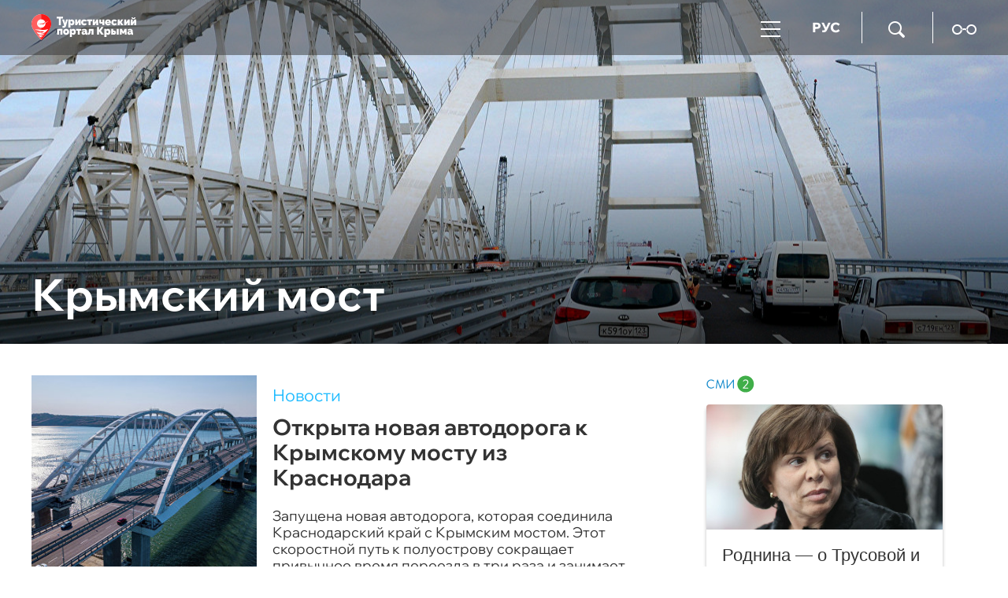

--- FILE ---
content_type: text/html; charset=utf-8
request_url: https://travelcrimea.com/most/
body_size: 14040
content:
<!DOCTYPE html SYSTEM "about:legacy-compat">
<!--[if lt IE 9]><html class="ie8" lang="ru"><![endif]--><!--[if IE 9 ]><html class="ie9" lang="ru"><![endif]--><!--[if gt IE 9]><!--><html lang="ru"><!--<![endif]--><head><meta http-equiv="Content-Type" content="text/html; charset=utf-8"><title>Крымский мост | Туристический портал Республики Крым</title><meta name="viewport" content="width=device-width, initial-scale=1.0"><meta http-equiv="X-UA-Compatible" content="IE=10"><meta name="msapplication-TileColor" content="#ffffff"><meta name="msapplication-config" content="/favicons/browserconfig.xml"><meta name="theme-color" content="#ffffff"><meta property="og:url" content="https://travelcrimea.com/most/"><meta property="og:title" content="Крымский мост"><meta name="description" content="Крымский мост"><meta property="og:description" content="Официальный туристический сайт Крыма – Новости курорта. Планирование маршрута. Интерактивная карта. Описание достопримечательностей. Афиша. Полезные советы туристам."><meta name="keywords" content=""><meta property="og:image" content="https://travelcrimea.com/images/02/49/024908.jpg"><meta property="og:type" content="website"><meta property="og:site_name" content="Туристический портал Республики Крым"><link rel="apple-touch-icon" sizes="180x180" href="/favicons/apple-touch-icon.png"><link rel="icon" type="image/png" sizes="32x32" href="/favicons/favicon-32x32.png"><link rel="icon" type="image/png" sizes="16x16" href="/favicons/favicon-16x16.png"><link rel="manifest" href="/favicons/site.webmanifest"><link rel="mask-icon" href="/favicons/safari-pinned-tab.svg" color="#ff1818"><link rel="stylesheet" href="/css/common.css?29429a73"><link rel="canonical" href="/most/"><link rel="stylesheet" href="/css/rubric.css?d55cd392"><script src="/js/libs/jquery.min.js?3950de6d"></script><script src="/js/libs/jquery-migrate-1.2.1.min.js?74305232"></script><script src="/js/plugins/jquery.slick.min.js?3b41b3bc"></script><script src="/js/plugins/owl.carousel-2.2.0.min.js?7e097e87"></script><script src="/js/plugins/jquery.overlayScrollbars.min.js?376195d1"></script><script src="/js/plugins/jquery.scrollTo.min.js?32cb7351"></script><script src="/js/plugins/jquery.sticky-kit.min.js?82c0d080"></script><script src="/js/plugins/jquery.sticky-sidebar.fixed.min.js?d9651036"></script><script src="/js/plugins/PhotoSwipe/photoswipe.min.js?f89bad36"></script><script src="/js/plugins/PhotoSwipe/photoswipe-ui-default.min.js?9c351491"></script><script src="/js/common.min.js?dfc56ea2"></script><script src="/js/search.min.js?c6189241"></script><script src="https://yastatic.net/pcode/adfox/loader.js" crossorigin="anonymous"></script><script>window.yaContextCb=window.yaContextCb||[]</script><script src="https://yandex.ru/ads/system/context.js" async=""></script><script src="https://code-ya.jivosite.com/widget/2ec6xn9EW2" async=""></script><script src="/js/plugins/jquery.waGetMore.min.js?64f38eaa"></script></head><body class="layout layout_adaptive"><div class="counters counters_hidden"><!-- Google Tag Manager --><script>(function(w,d,s,l,i){w[l]=w[l]||[];w[l].push({'gtm.start': new Date().getTime(),event:'gtm.js'});var f=d.getElementsByTagName(s)[0], j=d.createElement(s),dl=l!='dataLayer'?'&l='+l:'';j.async=true;j.src= 'https://www.googletagmanager.com/gtm.js?id='+i+dl;f.parentNode.insertBefore(j,f); })(window,document,'script','dataLayer','GTM-W7DK8C6');</script><!-- End Google Tag Manager --><!-- Google Tag Manager (noscript) --><noscript><iframe src="https://www.googletagmanager.com/ns.html?id=GTM-W7DK8C6" height="0" width="0" style="display:none;visibility:hidden"></iframe></noscript><!-- End Google Tag Manager (noscript) --><!-- Yandex.Metrika counter --><script>(function(m,e,t,r,i,k,a){m[i]=m[i]||function(){(m[i].a=m[i].a||[]).push(arguments)}; m[i].l=1*new Date();k=e.createElement(t),a=e.getElementsByTagName(t)[0],k.async=1,k.src=r,a.parentNode.insertBefore(k,a)}) (window, document, "script", "https://mc.yandex.ru/metrika/tag.js?id=103350308", "ym"); ym(103350308, "init", { ssr:true, webvisor:true, clickmap:true, ecommerce:"dataLayer", accurateTrackBounce:true, trackLinks:true });</script><noscript><div><img src="https://mc.yandex.ru/watch/103350308" style="position:absolute; left:-9999px;" alt=""></div></noscript><!-- /Yandex.Metrika counter --><!-- Top.Mail.Ru counter --><script>var _tmr = window._tmr || (window._tmr = []); _tmr.push({id: "3463114", type: "pageView", start: (new Date()).getTime()}); (function (d, w, id) { if (d.getElementById(id)) return; var ts = d.createElement("script"); ts.type = "text/javascript"; ts.async = true; ts.id = id; ts.src = "https://top-fwz1.mail.ru/js/code.js"; var f = function () {var s = d.getElementsByTagName("script")[0]; s.parentNode.insertBefore(ts, s);}; if (w.opera == "[object Opera]") { d.addEventListener("DOMContentLoaded", f, false); } else { f(); } })(document, window, "tmr-code");</script><noscript><div><img src="https://top-fwz1.mail.ru/counter?id=3463114;js=na" style="position:absolute;left:-9999px;" alt="Top.Mail.Ru"></div></noscript><!-- /Top.Mail.Ru counter --><!-- LiveInternet --><script>new Image().src = "//counter.yadro.ru/hit?r"+ escape(document.referrer)+((typeof(screen)=="undefined")?"": ";s"+screen.width+"*"+screen.height+"*"+(screen.colorDepth? screen.colorDepth:screen.pixelDepth))+";u"+escape(document.URL)+ ";h"+escape(document.title.substring(0,150))+ ";"+Math.random();</script><!-- /LiveInternet --></div><aside class="banner banner_pos_12"><!--В head сайта один раз подключите библиотеку-->
<script src="https://yastatic.net/pcode/adfox/loader.js" crossorigin="anonymous"></script>

<!--AdFox START-->
<!--yandex_info@travelcrimea.com-->
<!--Площадка: travelcrimea.com / * / *-->
<!--Тип баннера: Произвольный размер-->
<!--Расположение: <верх страницы>-->
<div id="adfox_162263870477536564"></div>
<script>
    window.Ya.adfoxCode.create({
        ownerId: 333065,
        containerId: 'adfox_162263870477536564',
        params: {
            pp: 'g',
            ps: 'dthf',
            p2: 'hfox'
        }
    });
</script></aside><header class="header header_transparent vcard"><div class="container"><a href="/" rel="home" title="Туристический портал Республики Крым" tabindex="1" class="header__logo fn org url"><img src="/i/logo_rus.svg" alt="Туристический портал Республики Крым"></a><div class="header__nav-button jsHamburger"></div><div class="header__search-button jsSearchButton"><i class="crimea-icon crimea-icon_loupe"></i></div><div class="header__nav jsNavMain header__nav_desktop"><nav class="navigator-main"><ul class="navigator-main__list"><li class="navigator-main__list-item"><a href="/novosti/">Новости</a></li><li class="navigator-main__list-item"><span class="navigator-main__list-btn"><p>Чем заняться</p></span><div class="navigator-main__list-wrap"></div><div class="navigator-main__list-in "><ul class="navigator-main__list-in-ul"><li class="navigator-main__list-in-item"><a href="/chem-zanyatsya/">Чем заняться</a></li><li class="navigator-main__list-in-item"><a href="/spa/">Оздоровление и СПА </a></li><li class="navigator-main__list-in-item"><a href="/gastroturizm/">Гастрономический туризм</a></li><li class="navigator-main__list-in-item"><a href="/deti/">С детьми </a></li><li class="navigator-main__list-in-item"><a href="/sport/">Спорт и экстрим</a></li>
							</ul><ul class="navigator-main__list-in-ul">
						<li class="navigator-main__list-in-item"><a href="/marshrut/">Туристические маршруты</a></li><li class="navigator-main__list-in-item"><a href="/priroda/">Природа</a></li><li class="navigator-main__list-in-item"><a href="/kultura/">История и культура</a></li><li class="navigator-main__list-in-item"><a href="/voinskay-slava/">Места воинской славы</a></li><li class="navigator-main__list-in-item"><a href="/svyatiny/">Паломнический туризм</a></li>
							</ul><ul class="navigator-main__list-in-ul">
						<li class="navigator-main__list-in-item"><a href="/plyazh/">Пляжи</a></li></ul></div></li><li class="navigator-main__list-item"><span class="navigator-main__list-btn"><p>Куда поехать</p></span><div class="navigator-main__list-wrap"></div><div class="navigator-main__list-in "><ul class="navigator-main__list-in-ul"><li class="navigator-main__list-in-item"><a href="/kuda-poehat/">Куда поехать</a></li><li class="navigator-main__list-in-item"><a href="/yalta/">Ялта</a></li><li class="navigator-main__list-in-item"><a href="/sevastopol/">Севастополь</a></li><li class="navigator-main__list-in-item"><a href="/alushta/">Алушта</a></li><li class="navigator-main__list-in-item"><a href="/simferopol/">Симферополь</a></li>
							</ul><ul class="navigator-main__list-in-ul">
						<li class="navigator-main__list-in-item"><a href="/yevpatoria/">Евпатория</a></li><li class="navigator-main__list-in-item"><a href="/feodosia/">Феодосия</a></li><li class="navigator-main__list-in-item"><a href="/saki/">Саки</a></li><li class="navigator-main__list-in-item"><a href="/kerch/">Керчь</a></li><li class="navigator-main__list-in-item"><a href="/bakhchisaray/">Бахчисарай</a></li>
							</ul><ul class="navigator-main__list-in-ul">
						<li class="navigator-main__list-in-item"><a href="/koktebel/">Коктебель</a></li><li class="navigator-main__list-in-item"><a href="/sudak/">Судак</a></li><li class="navigator-main__list-in-item"><a href="/novyjsvet/">Новый Свет</a></li><li class="navigator-main__list-in-item"><a href="/belogorsk/">Белогорск</a></li><li class="navigator-main__list-in-item"><a href="/leninskiy-rayon/">Ленинский район</a></li>
							</ul><ul class="navigator-main__list-in-ul">
						<li class="navigator-main__list-in-item"><a href="/chernomorskiy-rayon/">Черноморский район</a></li></ul></div></li><li class="navigator-main__list-item"><span class="navigator-main__list-btn"><p>Где остановиться </p></span><div class="navigator-main__list-wrap"></div><div class="navigator-main__list-in "><ul class="navigator-main__list-in-ul"><li class="navigator-main__list-in-item"><a href="/gde-ostanovitsa/">Где остановиться </a></li><li class="navigator-main__list-in-item"><a href="/sanatorii/">Санатории</a></li><li class="navigator-main__list-in-item"><a href="/oteli/">Отели</a></li><li class="navigator-main__list-in-item"><a href="/mini-oteli/">Гостевые дома</a></li><li class="navigator-main__list-in-item"><a href="/kempingi/">Кемпинги</a></li>
							</ul><ul class="navigator-main__list-in-ul">
						<li class="navigator-main__list-in-item"><a href="/aktsiya/">Акции</a></li><li class="navigator-main__list-in-item"><a href="/gde-ostanovitsa_interesno/">Это интересно</a></li></ul></div></li><li class="navigator-main__list-item"><span class="navigator-main__list-btn"><p>Бизнес</p></span><div class="navigator-main__list-wrap"></div><div class="navigator-main__list-in navigator-main__list-in_alone"><ul class="navigator-main__list-in-ul"><li class="navigator-main__list-in-item"><a href="/business/">Бизнес</a></li><li class="navigator-main__list-in-item"><a href="/business_news/">Всё о турбизнесе</a></li><li class="navigator-main__list-in-item"><a href="/nationalproject_tourism/">Нацпроект туризм</a></li></ul></div></li><li class="navigator-main__list-item"><a href="https://travelcrimea.com/tic/20230629/2873939.html">Видеоканал </a></li><li class="navigator-main__list-item"><span class="navigator-main__list-btn"><p>Мультимедиа</p></span><div class="navigator-main__list-wrap"></div><div class="navigator-main__list-in "><ul class="navigator-main__list-in-ul"><li class="navigator-main__list-in-item"><a href="/multimedia/">Мультимедиа</a></li><li class="navigator-main__list-in-item"><a href="/specproject/">Спецпроекты</a></li><li class="navigator-main__list-in-item"><a href="/victorina/">Викторины</a></li><li class="navigator-main__list-in-item"><a href="/3d_crimea/"> Крым в 3D </a></li><li class="navigator-main__list-in-item"><a href="/foto/">Фотографии</a></li>
							</ul><ul class="navigator-main__list-in-ul">
						<li class="navigator-main__list-in-item"><a href="/videos/">Видео</a></li><li class="navigator-main__list-in-item"><a href="/statiy/">Статьи</a></li><li class="navigator-main__list-in-item"><a href="/infographics/">Инфографики</a></li></ul></div></li><li class="navigator-main__list-item"><span class="navigator-main__list-btn"><p>Афиша</p></span><div class="navigator-main__list-wrap"></div><div class="navigator-main__list-in "><ul class="navigator-main__list-in-ul"><li class="navigator-main__list-in-item"><a href="/afisha/">Афиша</a></li><li class="navigator-main__list-in-item"><a href="/festival-afisha/">Фестивали</a></li><li class="navigator-main__list-in-item"><a href="/muzika-afisha/">Концерты</a></li><li class="navigator-main__list-in-item"><a href="/gastro-afisha/">Гастрономия</a></li><li class="navigator-main__list-in-item"><a href="/teatr-afisha/">Театр</a></li>
							</ul><ul class="navigator-main__list-in-ul">
						<li class="navigator-main__list-in-item"><a href="/hotel-afisha/">В отелях</a></li><li class="navigator-main__list-in-item"><a href="/sport-afisha/">Спорт</a></li></ul></div></li><li class="navigator-main__list-item"><span class="navigator-main__list-btn"><p>Помощь</p></span><div class="navigator-main__list-wrap"></div><div class="navigator-main__list-in navigator-main__list-in_alone"><ul class="navigator-main__list-in-ul"><li class="navigator-main__list-in-item"><a href="/help/">Помощь</a></li><li class="navigator-main__list-in-item"><a href="/transport/">Транспорт</a></li><li class="navigator-main__list-in-item"><a href="/svyaz/">Cвязь</a></li><li class="navigator-main__list-in-item"><a href="/dengi/">Деньги</a></li><li class="navigator-main__list-in-item"><a href="/tic/">«Гостеприимный Крым»</a></li></ul></div></li></ul></nav></div><div class="header__menu jsMenuHeader"><ul class="header__menu-list"><li class="header__menu-item header__menu-item_lang">РУС<ul class="header__menu-lang"><li><span>РУС</span></li><li><a href="https://en.travelcrimea.com">ENG</a></li><li><a href="https://cn.travelcrimea.com">中文</a></li></ul></li><li class="header__menu-item header__menu-item_search jsSearchButton"><a href="#"><i class="crimea-icon crimea-icon_loupe"></i></a></li><li class="header__menu-item header__menu-item_tight"><a href="https://special.travelcrimea.com"><i class="crimea-icon crimea-icon_vision"></i></a></li></ul></div></div><div class="navigator-main-fake-container"><div class="navigator-main-fake-wrapper"><nav class="navigator-main-fake"><ul class="navigator-main-fake__list"><li class="navigator-main-fake__list-item"><span class="navigator-main-fake__list-btn"><p>Новости</p></span></li><li class="navigator-main-fake__list-item"><span class="navigator-main-fake__list-btn"><p>Чем заняться</p></span></li><li class="navigator-main-fake__list-item"><span class="navigator-main-fake__list-btn"><p>Куда поехать</p></span></li><li class="navigator-main-fake__list-item"><span class="navigator-main-fake__list-btn"><p>Где остановиться </p></span></li><li class="navigator-main-fake__list-item"><span class="navigator-main-fake__list-btn"><p>Бизнес</p></span></li><li class="navigator-main-fake__list-item"><span class="navigator-main-fake__list-btn"><p>Видеоканал </p></span></li><li class="navigator-main-fake__list-item"><span class="navigator-main-fake__list-btn"><p>Мультимедиа</p></span></li><li class="navigator-main-fake__list-item"><span class="navigator-main-fake__list-btn"><p>Афиша</p></span></li><li class="navigator-main-fake__list-item"><span class="navigator-main-fake__list-btn"><p>Помощь</p></span></li></ul></nav></div></div></header><main class="main"><div class="rubric"><div class="rubric__header"><div class="rubric-header"><figure class="rubric-header__media"><img src="/images/02/49/024902.jpg" width="1440" height="623" alt="Крымский мост" title="Крымский мост" class="rubric-header__media-image"></figure><div class="rubric-header__blocktext container"><h1 class="rubric-header__title">Крымский мост</h1><script>$(function() { var $root = $('.rubric-header__podrubrics'), $track = $('.rubric-header__podrubrics-track'), $list = $('.rubric-header__podrubrics-list'); if ($root.hasClass('rubric-header__podrubrics_mobile')) { } else { var $items = $('.rubric-header__podrubrics-item'), $prev = $('.rubric-header__podrubrics-nav_prev'), $next = $('.rubric-header__podrubrics-nav_next'); function update() { var showNextButton = false, nextButtonLeft = 0; if (parseInt($list.css('margin-left')) < 0) { $prev.show(); $track.addClass('rubric-header__podrubrics-track_nav-left'); nextButtonLeft += 52; } else { $prev.hide(); $track.removeClass('rubric-header__podrubrics-track_nav-left'); } setTimeout(function() { $items.removeClass('active'); $items.each(function() { if ($(this).offset().left >= $track.offset().left && $(this).position().top == 0) { $(this).addClass('active'); nextButtonLeft += $(this).outerWidth(true); } if ($(this).position().top > 0) showNextButton = true; }); $next.toggle(showNextButton).removeClass('hidden').css({left: nextButtonLeft - 15 + 'px'}); }, 250); } $(window).on('resize', update); update(); $('.rubric-header__podrubrics-nav').on('click', function() { var $this = $(this); if ($this.hasClass('disabled')) return; $this.addClass('disabled'); $next.addClass('hidden'); var stackItemsWidth = 0; var $tops = $items.filter(function() { if ($(this).position().top == 0) { stackItemsWidth += $(this).outerWidth(true); return true; } else { return false; } }); if ($(this).hasClass('rubric-header__podrubrics-nav_prev')) { var last = false, widthToFit = 0, ll = 0, $past = null; $($tops.get().reverse()).each(function() { if ($(this).hasClass('last')) { last = true; } if (last) { if ((widthToFit += $(this).outerWidth(true)) < $track.outerWidth()) { $past = $(this); } else { ll += $(this).outerWidth(true); } } }); $tops.removeClass('last'); $past.addClass('last'); } if ($(this).hasClass('rubric-header__podrubrics-nav_next')) { $tops.removeClass('last').last().addClass('last'); if ($items.filter('.active').length > 1) { stackItemsWidth -= $tops.last().outerWidth(true); } } else { stackItemsWidth = ll; } $list.animate({ marginLeft: -stackItemsWidth+'px' }, 1200, function() { $this.removeClass('disabled'); update(); }); }); } });</script></div></div></div><div class="rubric__main container" id="main-banner"><aside class="rubric__main-aside sticky-sidebar-kit"><div class="sidebar"><div class="b-block"><aside class="banner banner_pos_1"><div id="unit_94887"><a href="http://smi2.ru/" >Новости СМИ2</a></div>
<script type="text/javascript" charset="utf-8">
  (function() {
    var sc = document.createElement('script'); sc.type = 'text/javascript'; sc.async = true;
    sc.src = '//smi2.ru/data/js/94887.js'; sc.charset = 'utf-8';
    var s = document.getElementsByTagName('script')[0]; s.parentNode.insertBefore(sc, s);
  }());
</script>
</aside><aside class="banner banner_pos_6"><!--AdFox START-->
<!--yandex_info@travelcrimea.com-->
<!--Площадка: travelcrimea.com / * / *-->
<!--Тип баннера: 300*600-->
<!--Расположение: <верх страницы>-->
<div id="adfox_157649980121843960"></div>
<script>
    window.Ya.adfoxCode.create({
        ownerId: 333065,
        containerId: 'adfox_157649980121843960',
        params: {
            pp: 'g',
            ps: 'dthf',
            p2: 'gqmm'
        }
    });
</script></aside></div></div></aside><div class="rubric__main-content"><section class="rubric-list" id="rubric-list"><article class="rubric-list__article"><a href="/novosti/20241225/3500352.html" class="rubric-list__article-media"><picture><source media="(max-width: 480px)" srcset="/images/23/62/236206.jpg"></source><source media="(max-width: 768px)" srcset="/images/23/62/236201.jpg"></source><img src="/images/23/62/236206.jpg" alt="Открыта новая автодорога к Крымскому мосту из Краснодара" title="Открыта новая автодорога к Крымскому мосту из Краснодара"></picture></a><div class="rubric-list__article-content"><div class="rubric-list__article-rubric"><a href="/novosti/">Новости</a></div><div class="rubric-list__article-title"><a href="/novosti/20241225/3500352.html">Открыта новая автодорога к Крымскому мосту из Краснодара</a></div><p class="rubric-list__article-announce rubric-list__article-announce_row2"><a href="/novosti/20241225/3500352.html">Запущена новая автодорога, которая соединила Краснодарский край с Крымским мостом. Этот скоростной путь к полуострову сокращает привычное время переезда в три раза и занимает примерно два часа.</a></p></div></article><article class="rubric-list__article"><a href="/help/20240702/3308545.html" class="rubric-list__article-media"><picture><source media="(max-width: 480px)" srcset="/images/65/44/654484.jpg"></source><source media="(max-width: 768px)" srcset="/images/330/92/3309266.jpg"></source><img src="/images/65/44/654484.jpg" alt="Проезд по Крымскому мосту летом: что нужно знать автотуристам" title="Проезд по Крымскому мосту летом: что нужно знать автотуристам"></picture></a><div class="rubric-list__article-content"><div class="rubric-list__article-rubric"><a href="/help/">Помощь</a></div><div class="rubric-list__article-title"><a href="/help/20240702/3308545.html">Проезд по Крымскому мосту летом: что нужно знать автотуристам</a></div><p class="rubric-list__article-announce rubric-list__article-announce_row3"><a href="/help/20240702/3308545.html">Традиционно летом возрастает количество автотуристов, приезжающих на полуостров по Крымскому мосту. На подходах к нему осуществляется стопроцентный досмотр машин и пассажиров на специально оборудованных площадках. Чтобы минимизировать очереди, к курортному сезону число досмотровых комплексов увеличено. Условия проезда по мосту – в нашем материале.</a></p></div></article><article class="rubric-list__article"><a href="/novosti/20230721/2893003.html" class="rubric-list__article-media"><picture><source media="(max-width: 480px)" srcset="/images/205/34/2053457.jpg"></source><source media="(max-width: 768px)" srcset="/images/205/34/2053452.jpg"></source><img src="/images/205/34/2053457.jpg" alt="Актуально: какая обстановка в Крыму, куда обращаться туристам" title="Актуально: какая обстановка в Крыму, куда обращаться туристам"></picture></a><div class="rubric-list__article-content"><div class="rubric-list__article-rubric"><a href="/novosti/">Новости</a></div><div class="rubric-list__article-title"><a href="/novosti/20230721/2893003.html">Актуально: какая обстановка в Крыму, куда обращаться туристам</a></div><p class="rubric-list__article-announce rubric-list__article-announce_row3"><a href="/novosti/20230721/2893003.html">Движение автомобилей по Крымскому мосту восстановлено в реверсном режиме. Поезда продолжают ходить по железнодорожной части транспортного перехода. Туристам оказывается вся необходимая помощь и поддержка. Получить оперативную информацию о ситуации можно по телефону горячей линии Минкурортов РК и в аккаунтах ведомства. Подробнее – в материале.</a></p></div></article><article class="rubric-list__article"><a href="/novosti/20230719/2897027.html" class="rubric-list__article-media"><picture><source media="(max-width: 480px)" srcset="/images/69/38/693895.jpg"></source><source media="(max-width: 768px)" srcset="/images/69/38/693870.jpg"></source><img src="/images/69/38/693895.jpg" alt="Какой транспорт пропускают на паром и Крымский мост: актуальная информация" title="Какой транспорт пропускают на паром и Крымский мост: актуальная информация"></picture></a><div class="rubric-list__article-content"><div class="rubric-list__article-rubric"><a href="/novosti/">Новости</a></div><div class="rubric-list__article-title"><a href="/novosti/20230719/2897027.html">Какой транспорт пропускают на паром и Крымский мост: актуальная информация</a></div><p class="rubric-list__article-announce rubric-list__article-announce_row3"><a href="/novosti/20230719/2897027.html">По сообщению министерства транспорта Крыма, на Керченскую паромную переправу сейчас пускают только грузовые автомобили с приоритетными товарами, рейсовые автобусы и организованные группы детей. Крымский мост открыт для легковых автомобилей. Остальной транспорт едет по альтернативному сухопутному пути через новые регионы.</a></p></div></article><article class="rubric-list__article"><a href="/novosti/20230620/2860860.html" class="rubric-list__article-media"><picture><source media="(max-width: 480px)" srcset="/images/205/34/2053457.jpg"></source><source media="(max-width: 768px)" srcset="/images/205/34/2053452.jpg"></source><img src="/images/205/34/2053457.jpg" alt="Проезд по Крымскому мосту: что нужно знать туристам" title="Проезд по Крымскому мосту: что нужно знать туристам"></picture></a><div class="rubric-list__article-content"><div class="rubric-list__article-rubric"><a href="/novosti/">Новости</a></div><div class="rubric-list__article-title"><a href="/novosti/20230620/2860860.html">Проезд по Крымскому мосту: что нужно знать туристам</a></div><p class="rubric-list__article-announce rubric-list__article-announce_row2"><a href="/novosti/20230620/2860860.html">Крым активно принимает туристов. Как проехать по Крымскому мосту и пройти досмотр, а также о том, что ещё нужно для быстрого проезда – в нашем материале.</a></p></div></article><article class="rubric-list__article"><a href="/marshrut/20220606/2375256.html" class="rubric-list__article-media"><picture><source media="(max-width: 480px)" srcset="/images/237/49/2374973.jpg"></source><source media="(max-width: 768px)" srcset="/images/237/49/2374968.jpg"></source><img src="/images/237/49/2374973.jpg" alt="Дорога к морю: что посмотреть по пути на машине в Крым по трассе «Дон» и где отдохнуть от руля" title="Дорога к морю: что посмотреть по пути на машине в Крым по трассе «Дон» и где отдохнуть от руля"></picture></a><div class="rubric-list__article-content"><div class="rubric-list__article-rubric"><a href="/marshrut/">Туристические маршруты</a></div><div class="rubric-list__article-title"><a href="/marshrut/20220606/2375256.html">Дорога к морю: что посмотреть по пути на машине в Крым по трассе «Дон» и где отдохнуть от руля</a></div><p class="rubric-list__article-announce rubric-list__article-announce_row3"><a href="/marshrut/20220606/2375256.html">Направляясь по трассе «Дон» в Крым, непременно посетите колыбель российского флота - Воронеж, где Петр I заложил первый военный корабль. Город воинской славы поразит величественными мемориалами и удивит милыми памятниками - Белому Биму и Котенку с улицы Лизюкова. Что посмотреть, где отдохнуть и поесть в этом городе - в нашем материале.</a></p></div></article><article class="rubric-list__article"><a href="/help/20190801/272466.html" class="rubric-list__article-media"><picture><source media="(max-width: 480px)" srcset="/images/23/64/236430.jpg"></source><source media="(max-width: 768px)" srcset="/images/23/64/236425.jpg"></source><img src="/images/23/64/236430.jpg" alt="Кто и как помогает водителям на Крымском мосту" title="Кто и как помогает водителям на Крымском мосту"></picture></a><div class="rubric-list__article-content"><div class="rubric-list__article-rubric"><a href="/help/">Помощь</a></div><div class="rubric-list__article-title"><a href="/help/20190801/272466.html">Кто и как помогает водителям на Крымском мосту</a></div><p class="rubric-list__article-announce rubric-list__article-announce_row2"><a href="/help/20190801/272466.html">А если шторм и ураган, а есть ли пробки, а нет ли ограничений проезда в условиях непогоды? Эти вопросы так или иначе задают себе многие автомобилисты. Но если речь идет о Крымском мосте, то беспокоиться не стоит: здесь круглосуточно дорожную обстановку отслеживают автоматические комплексы. О работе «умной» техники - в нашем материале.</a></p></div></article><article class="rubric-list__article"><a href="/most/20190801/272063.html" class="rubric-list__article-media"><picture><source media="(max-width: 480px)" srcset="/images/27/22/272215.jpg"></source><source media="(max-width: 768px)" srcset="/images/27/21/272157.jpg"></source><img src="/images/27/22/272215.jpg" alt="Экскурсия на Крымский мост: что можно и чего нельзя" title="Экскурсия на Крымский мост: что можно и чего нельзя"></picture></a><div class="rubric-list__article-content"><div class="rubric-list__article-rubric"><a href="/most/">Крымский мост</a></div><div class="rubric-list__article-title"><a href="/most/20190801/272063.html">Экскурсия на Крымский мост: что можно и чего нельзя</a></div><p class="rubric-list__article-announce rubric-list__article-announce_row2"><a href="/most/20190801/272063.html">Его ждали, о нем мечтали и всей страной следили за строительством. Знаменитый транспортный переход через Керченский пролив – Крымский мост – стал популярным туристическим объектом. Побывать здесь хотят многие. Можно ли осуществить экскурсию на него и сделать памятное селфи у арок – в нашем материале.</a></p></div></article><article class="rubric-list__article"><a href="/infographics/20190426/158974.html" class="rubric-list__article-media types_infographics"><picture><source media="(max-width: 480px)" srcset="/images/15/89/158947.jpg"></source><source media="(max-width: 768px)" srcset="/images/15/89/158942.jpg"></source><img src="/images/15/89/158947.jpg" alt="Что можно и нельзя делать: 15 вопросов о Крымском мосте" title="Что можно и нельзя делать: 15 вопросов о Крымском мосте"></picture></a><div class="rubric-list__article-content"><div class="rubric-list__article-rubric"><a href="/infographics/">Инфографики</a></div><div class="rubric-list__article-title"><a href="/infographics/20190426/158974.html">Что можно и нельзя делать: 15 вопросов о Крымском мосте</a></div><p class="rubric-list__article-announce rubric-list__article-announce_row2"><a href="/infographics/20190426/158974.html">Нужен ли паспорт, чтобы проехать по Крымскому мосту? Что делать в случае, если автомобиль сломался на этом транспортном переходе? Можно ли останавливаться на нем и делать фото? А пройти по нему пешком? Эти и другие вопросы интересуют многих водителей и пассажиров, которые впервые отправляются в путь через Крымский мост.</a></p></div></article><article class="rubric-list__article"><a href="/transport/20190305/24629.html" class="rubric-list__article-media"><picture><source media="(max-width: 480px)" srcset="/images/02/49/024911.jpg"></source><source media="(max-width: 768px)" srcset="/images/02/48/024863.jpg"></source><img src="/images/02/49/024911.jpg" alt="Крымский мост" title="Крымский мост"></picture></a><div class="rubric-list__article-content"><div class="rubric-list__article-rubric"><a href="/transport/">Транспорт</a></div><div class="rubric-list__article-title"><a href="/transport/20190305/24629.html">Крымский мост</a></div><p class="rubric-list__article-announce"><a href="/transport/20190305/24629.html"></a></p></div></article></section></div></div><div class="banner-block-adaptive container"><div class="b-block"><aside class="banner banner_pos_2"><!--AdFox START-->
<!--yandex_info@travelcrimea.com-->
<!--Площадка: travelcrimea.com / * / *-->
<!--Тип баннера: 432*300 (моб)-->
<!--Расположение: <низ страницы>-->
<div id="adfox_157666400659238768"></div>
<script>
    window.Ya.adfoxCode.create({
        ownerId: 333065,
        containerId: 'adfox_157666400659238768',
        params: {
            pp: 'i',
            ps: 'dthf',
            p2: 'gqpn'
        }
    });
</script></aside></div></div><div class="rubric__footer"><div class="bottom"><div class="b-block container"><aside class="banner banner_pos_13">
<!--AdFox START-->
<!--yandex_info@travelcrimea.com-->
<!--Площадка: travelcrimea.com / * / *-->
<!--Тип баннера: Баннер под картой-->
<!--Расположение: <середина страницы>-->
<div id="adfox_163178150500193743"></div>
<script>
    window.yaContextCb.push(()=>{
        Ya.adfoxCode.create({
            ownerId: 333065,
        containerId: 'adfox_163178150500193743',
            params: {
                pp: 'h',
            ps: 'dthf',
            p2: 'hitu'
            }
        })
    })
</script>
</aside></div><section class="interesting-places"><div class="interesting-places__container container"><h2 class="interesting-places__title">Интересные места</h2><div class="interesting-places__slider"><div class="interesting-places__slider-slick"><div class="interesting-places__slider-slide"><figure><a href="/priroda/20100304/19269.html"><img src="/images/15/70/157052.jpg" width="" height="" alt="Чернореченский каньон" title="Чернореченский каньон"></a><figcaption><a href="/priroda/20100304/19269.html">Чернореченский каньон</a></figcaption></figure><a href="javascript:void(0);" class="interesting-places__slider-slide-button mapNav" data-article-id="19269">На карте</a></div><div class="interesting-places__slider-slide"><figure><a href="/priroda/20100126/1718023.html"><img src="/images/140/78/1407830.jpg" width="" height="" alt="Синяя бухта" title="Синяя бухта"></a><figcaption><a href="/priroda/20100126/1718023.html">Синяя (Разбойничья) бухта</a></figcaption></figure><a href="javascript:void(0);" class="interesting-places__slider-slide-button mapNav" data-article-id="1718023">На карте</a></div><div class="interesting-places__slider-slide"><figure><a href="/kultura/20100228/6408.html"><img src="/images/25/41/254146.jpg" width="" height="" alt="Монастырь Сурб-Хач" title="Монастырь Сурб-Хач"></a><figcaption><a href="/kultura/20100228/6408.html">Монастырь Сурб-Хач</a></figcaption></figure><a href="javascript:void(0);" class="interesting-places__slider-slide-button mapNav" data-article-id="6408">На карте</a></div><div class="interesting-places__slider-slide"><figure><a href="/priroda/20100305/24789.html"><img src="/images/01/45/014573.jpg" width="" height="" alt="Харакский парк" title="Харакский парк"></a><figcaption><a href="/priroda/20100305/24789.html">Харакский парк</a></figcaption></figure><a href="javascript:void(0);" class="interesting-places__slider-slide-button mapNav" data-article-id="24789">На карте</a></div><div class="interesting-places__slider-slide"><figure><a href="/kultura/20100304/19354.html"><img src="/images/171/71/1717178.jpg" width="" height="" alt="Дом-музей Чехова" title="Дом-музей Чехова"></a><figcaption><a href="/kultura/20100304/19354.html">Дом-музей А.П.Чехова</a></figcaption></figure><a href="javascript:void(0);" class="interesting-places__slider-slide-button mapNav" data-article-id="19354">На карте</a></div><div class="interesting-places__slider-slide"><figure><a href="/priroda/20101119/679486.html"><img src="/images/137/87/1378742.jpg" width="" height="" alt="Гора Караул-Оба" title="Гора Караул-Оба"></a><figcaption><a href="/priroda/20101119/679486.html">Гора Караул-Оба</a></figcaption></figure><a href="javascript:void(0);" class="interesting-places__slider-slide-button mapNav" data-article-id="679486">На карте</a></div><div class="interesting-places__slider-slide"><figure><a href="/kultura/20100704/185801.html"><img src="/images/18/57/185764.jpg" width="" height="" alt="Алуштинский аквариум" title="Алуштинский аквариум"></a><figcaption><a href="/kultura/20100704/185801.html">Алуштинский аквариум</a></figcaption></figure><a href="javascript:void(0);" class="interesting-places__slider-slide-button mapNav" data-article-id="185801">На карте</a></div><div class="interesting-places__slider-slide"><figure><a href="/kultura/20100307/31492.html"><img src="/images/22/89/228957.jpg" width="" height="" alt="Дом-музей Волошина" title="Дом-музей Волошина"></a><figcaption><a href="/kultura/20100307/31492.html">Дом-музей Волошина</a></figcaption></figure><a href="javascript:void(0);" class="interesting-places__slider-slide-button mapNav" data-article-id="31492">На карте</a></div><div class="interesting-places__slider-slide"><figure><a href="/kultura/20100306/26884.html"><img src="/images/01/25/012533.jpg" width="" height="" alt="Крепость Каламита" title="Крепость Каламита"></a><figcaption><a href="/kultura/20100306/26884.html">Крепость Каламита</a></figcaption></figure><a href="javascript:void(0);" class="interesting-places__slider-slide-button mapNav" data-article-id="26884">На карте</a></div><div class="interesting-places__slider-slide"><figure><a href="/kultura/20100228/6274.html"><img src="/images/02/03/020357.jpg" width="" height="" alt="Юсуповская мечеть" title="Юсуповская мечеть"></a><figcaption><a href="/kultura/20100228/6274.html">Юсуповская мечеть</a></figcaption></figure><a href="javascript:void(0);" class="interesting-places__slider-slide-button mapNav" data-article-id="6274">На карте</a></div><div class="interesting-places__slider-slide"><figure><a href="/priroda/20100304/19321.html"><img src="/images/00/98/009823.jpg" width="" height="" alt="Водопад Учан-Су" title="Водопад Учан-Су"></a><figcaption><a href="/priroda/20100304/19321.html">Водопад Учан-Су</a></figcaption></figure><a href="javascript:void(0);" class="interesting-places__slider-slide-button mapNav" data-article-id="19321">На карте</a></div><div class="interesting-places__slider-slide"><figure><a href="/kultura/20100306/26851.html"><img src="/images/00/53/005355.jpg" width="" height="" alt="Текие дервишей" title="Текие дервишей"></a><figcaption><a href="/kultura/20100306/26851.html">Текие дервишей</a></figcaption></figure><a href="javascript:void(0);" class="interesting-places__slider-slide-button mapNav" data-article-id="26851">На карте</a></div><div class="interesting-places__slider-slide"><figure><a href="/priroda/20100310/1788814.html"><img src="/images/178/87/1788758.jpg" width="" height="" alt="Гора Бака-Таш" title="Гора Бака-Таш"></a><figcaption><a href="/priroda/20100310/1788814.html">Гора Бака-Таш</a></figcaption></figure><a href="javascript:void(0);" class="interesting-places__slider-slide-button mapNav" data-article-id="1788814">На карте</a></div><div class="interesting-places__slider-slide"><figure><figcaption><a href="/kultura/20100919/445906.html">Фонтан «Доброму гению»</a></figcaption></figure><a href="javascript:void(0);" class="interesting-places__slider-slide-button mapNav" data-article-id="445906">На карте</a></div></div></div></div><script>$(function() { $('.interesting-places__slider-slick').slick({ slidesToShow: 4, responsive: [ { breakpoint: 1024, settings: { slidesToShow: 3 } }, { breakpoint: 768, settings: { slidesToShow: 1 } } ] }).on('setPosition', adjustSlickSlidesHeight); adjustSlickSlidesHeight(); });</script></section><div class="b-block container"><aside class="banner banner_pos_5">

<!--AdFox START-->
<!--yandex_info@travelcrimea.com-->
<!--Площадка: travelcrimea.com / * / *-->
<!--Тип баннера: 1356*240-->
<!--Расположение: <середина страницы>-->
<div id="adfox_157648664039914273"></div>
<script>
    window.Ya.adfoxCode.create({
        ownerId: 333065,
        containerId: 'adfox_157648664039914273',
        params: {
            pp: 'h',
            ps: 'dthf',
            p2: 'gqpm'
        }
    });
</script></aside></div><section class="popular"><div class="popular__container container"><h2 class="popular__title">Популярное</h2><div class="popular__items"><div class="popular__item"><figure class="popular__item-img"><a href="/sport_interesno/20251120/3061899.html"><img src="/images/68/15/681524.jpg" width="440" height="490" alt="Ледовый каток" title="Ледовый каток"></a><a href="/sport_interesno/20251120/3061899.html" class="popular__item_adaptive"><img src="/images/68/15/681503.jpg" width="432" height="335" alt="Ледовый каток" title="Ледовый каток"></a></figure><div class="popular__item-blocktext popular__item-blocktext_mini"><a href="/sport_interesno/" class="popular__item-rubric">Это интересно</a><a href="/sport_interesno/20251120/3061899.html" class="popular__item-title">Ледовые катки Крыма: где покататься на коньках и сыграть в хоккей</a></div></div><div class="popular__item"><figure class="popular__item-img"><a href="/mini-oteli_interesno/20251003/3836782.html"><img src="/images/383/69/3836924.jpg" width="440" height="490" alt="Гостевой дом «Эльмарин»" title="Гостевой дом «Эльмарин»"></a><a href="/mini-oteli_interesno/20251003/3836782.html" class="popular__item_adaptive"><img src="/images/383/69/3836925.jpg" width="432" height="335" alt="Гостевой дом «Эльмарин»" title="Гостевой дом «Эльмарин»"></a></figure><div class="popular__item-blocktext popular__item-blocktext_mini"><a href="/mini-oteli_interesno/" class="popular__item-rubric">Это интересно</a><a href="/mini-oteli_interesno/20251003/3836782.html" class="popular__item-title">Топ-10 гостевых домов в Крыму, работающих круглогодично</a></div></div><div class="popular__item"><figure class="popular__item-img"><a href="/help/20250425/2308971.html"><img src="/images/229/74/2297453.jpg" width="440" height="1000" alt="Поезд на Крымском мосту" title="Поезд на Крымском мосту"></a><a href="/help/20250425/2308971.html" class="popular__item-img_album"><img src="/images/229/73/2297371.jpg" width="900" height="490" alt="Поезд на Крымском мосту" title="Поезд на Крымском мосту"></a><a href="/help/20250425/2308971.html" class="popular__item_adaptive"><img src="/images/229/73/2297395.jpg" width="432" height="335" alt="Поезд на Крымском мосту" title="Поезд на Крымском мосту"></a></figure><div class="popular__item-blocktext popular__item-blocktext_mini"><a href="/help/" class="popular__item-rubric">Помощь</a><a href="/help/20250425/2308971.html" class="popular__item-title">Памятка туристу: все способы добраться в Крым</a></div></div><div class="popular__item"><figure class="popular__item-img"><a href="/kultura_interesno/20250805/3121851.html"><img src="/images/234/77/2347712.jpg" width="900" height="490" alt="Воронцовский дворец" title="Воронцовский дворец"></a><a href="/kultura_interesno/20250805/3121851.html" class="popular__item_adaptive"><img src="/images/234/77/2347736.jpg" width="432" height="335" alt="Воронцовский дворец" title="Воронцовский дворец"></a></figure><div class="popular__item-blocktext"><a href="/kultura_interesno/" class="popular__item-rubric">Это интересно</a><a href="/kultura_interesno/20250805/3121851.html" class="popular__item-title">Дворцы Крыма: стоимость билетов и график работы</a></div></div><div class="clear"></div></div></div></section><div id="ips-root" class="map-wrapper map-wrapper_index"><script src="/map/index_n.js"></script><script>window.info = window.trace = window.warn = window.error = function() {};</script></div></div></div></div><div class="container"><aside class="banner banner_pos_25"><!-- Yandex.RTB R-A-12980663-3 -->

<div id="yandex_rtb_R-A-12980663-3"></div>

<script>

window.yaContextCb.push(() => {

    Ya.Context.AdvManager.render({

        "blockId": "R-A-12980663-3",

        "renderTo": "yandex_rtb_R-A-12980663-3",

        "type": "feed"

    })

})

</script></aside></div></main><footer class="footer"><div class="container"><div class="footer__nav"><nav class="navigator-footer"><div class="navigator-footer__wrapper"><ul><li><a href="/chem-zanyatsya/">Чем заняться</a><ul><li><a href="/spa/">Оздоровление и СПА </a></li><li><a href="/gastroturizm/">Гастрономический туризм</a></li><li><a href="/deti/">С детьми </a></li><li><a href="/sport/">Спорт и экстрим</a></li><li><a href="/marshrut/">Туристические маршруты</a></li><li><a href="/priroda/">Природа</a></li><li><a href="/kultura/">История и культура</a></li><li><a href="/voinskay-slava/">Места воинской славы</a></li><li><a href="/svyatiny/">Паломнический туризм</a></li><li><a href="/plyazh/">Пляжи</a></li></ul></li><li><a href="/kuda-poehat/">Куда поехать</a><ul><li><a href="/yalta/">Ялта</a></li><li><a href="/sevastopol/">Севастополь</a></li><li><a href="/alushta/">Алушта</a></li><li><a href="/simferopol/">Симферополь</a></li><li><a href="/yevpatoria/">Евпатория</a></li><li><a href="/feodosia/">Феодосия</a></li><li><a href="/saki/">Саки</a></li><li><a href="/kerch/">Керчь</a></li><li><a href="/bakhchisaray/">Бахчисарай</a></li><li><a href="/koktebel/">Коктебель</a></li><li><a href="/sudak/">Судак</a></li><li><a href="/novyjsvet/">Новый Свет</a></li><li><a href="/belogorsk/">Белогорск</a></li><li><a href="/leninskiy-rayon/">Ленинский район</a></li><li><a href="/chernomorskiy-rayon/">Черноморский район</a></li></ul></li><li><a href="/gde-ostanovitsa/">Где остановиться </a><ul><li><a href="/sanatorii/">Санатории</a></li><li><a href="/oteli/">Отели</a></li><li><a href="/mini-oteli/">Гостевые дома</a></li><li><a href="/kempingi/">Кемпинги</a></li><li><a href="/aktsiya/">Акции</a></li><li><a href="/gde-ostanovitsa_interesno/">Это интересно</a></li></ul></li><li><a href="/multimedia/">Мультимедиа</a><ul><li><a href="/specproject/">Спецпроекты</a></li><li><a href="/victorina/">Викторины</a></li><li><a href="/3d_crimea/"> Крым в 3D </a></li><li><a href="/foto/">Фотографии</a></li><li><a href="/videos/">Видео</a></li><li><a href="/statiy/">Статьи</a></li><li><a href="/infographics/">Инфографики</a></li></ul></li><li><a href="/help/">Помощь</a><ul><li><a href="/transport/">Транспорт</a></li><li><a href="/svyaz/">Cвязь</a></li><li><a href="/dengi/">Деньги</a></li><li><a href="/tic/">«Гостеприимный Крым»</a></li></ul></li><li><a href="/afisha/">Афиша</a><ul><li><a href="/festival-afisha/">Фестивали</a></li><li><a href="/muzika-afisha/">Концерты</a></li><li><a href="/gastro-afisha/">Гастрономия</a></li><li><a href="/teatr-afisha/">Театр</a></li><li><a href="/hotel-afisha/">В отелях</a></li><li><a href="/sport-afisha/">Спорт</a></li></ul></li><li><a href="/docs/contacts/index.html">Контакты</a><ul></ul></li><li><a href="https://travelcrimea.com/trend/vkrimyest/">В Крыму ЕСТЬ!</a><ul></ul></li><li><a href="https://travelcrimea.com/trend/o_nas/">О нас</a><ul></ul></li></ul></div></nav></div><div class="footer__social"><a class="footer__social-item" href="https://vk.ru/travelcrimea_info" title="ВКонтакте"><i class="crimea-icon crimea-icon_social-vk"></i></a><a class="footer__social-item" href="https://t.me/travelcrimea_life" title="Telegram"><i class="crimea-icon crimea-icon_social-telegram"></i></a><a class="footer__social-item" href="https://ok.ru/travelcrimeainfo" title="Одноклассники"><i class="crimea-icon crimea-icon_social-ok"></i></a><a class="footer__social-item" href="https://dzen.ru/travelcrimea_com" title="Яндекс Дзен"><i class="crimea-icon crimea-icon_social-zen"></i></a></div></div><div class="footer__description"><div class="container">
			
				<p>©2026 Официальный туристический портал Республики Крым. При цитировании материалов с сайта ссылка на портал обязательна. Министерство курортов и туризма Республики Крым 295011, Российская Федерация, Республика Крым, г. Симферополь, ул. Самокиша, 30. Создание сайта — <a href="https://1prime.ru">АО «АЭИ «ПРАЙМ»</a></p>
			
		
			
				<p><a href="https://travelcrimea.com/docs/dpa/index.html">Соглашение об обработке персональных данных</a></p>
			
		
			
				<br />
				<br />
				<p><a href="https://travelcrimea.com/raznoe/20231003/2995656.html">На информационном ресурсе применяются рекомендательные технологии</a> (информационные технологии предоставления информации на основе сбора, систематизации и анализа сведений, относящихся к предпочтениям пользователей сети «Интернет», находящихся на территории Российской Федерации).</p>
			
		</div></div></footer><section class="search"><button type="button" class="search__close"><i class="crimea-icon crimea-icon_close"></i></button><div class="container"><div class="search__result-wrapper"><form action="/" class="search__form"><input name="query" type="search" placeholder="Начните поиск" value="" class="search__form-input"><button type="submit" class="search__form-submit"><i class="crimea-icon crimea-icon_arrow-right"></i></button></form><div class="search__result"><div class="search__result-content"></div></div></div></div></section></body></html>


--- FILE ---
content_type: image/svg+xml
request_url: https://travelcrimea.com/i/logo_rus.svg
body_size: 27510
content:
<svg width="133" height="34" viewBox="0 0 133 34" fill="none" xmlns="http://www.w3.org/2000/svg">
<path d="M39.9688 5.61896H37.2774V14.0624H34.7047V5.61896H32V3.27563H39.9688V5.61896Z" fill="white"/>
<path d="M40.7942 17.288C40.5743 17.288 40.3456 17.265 40.1081 17.219C39.8706 17.1823 39.5804 17.1179 39.2373 17.0261L39.5012 14.793C39.7035 14.8665 39.8882 14.9217 40.0553 14.9584C40.2312 15.0044 40.3896 15.0273 40.5303 15.0273C40.759 15.0273 40.9481 14.9676 41.0976 14.8481C41.2471 14.7287 41.3395 14.5541 41.3747 14.3243L41.4142 14.0624L38.8943 6.81193H41.467L42.7864 11.3745L43.855 6.81193H46.1903L43.8418 14.9308C43.7099 15.3995 43.4944 15.8084 43.1954 16.1576C42.8963 16.516 42.5401 16.7917 42.1267 16.9847C41.7133 17.1869 41.2691 17.288 40.7942 17.288Z" fill="white"/>
<path d="M51.5427 14.2003C51.0413 14.2003 50.6059 14.0992 50.2365 13.897C49.8671 13.6857 49.5812 13.3824 49.3789 12.9873V16.9985H46.8722V6.81193H49.0491V7.90089C49.2954 7.50574 49.5988 7.20249 49.9595 6.99113C50.3289 6.77977 50.7731 6.67409 51.292 6.67409C51.7582 6.67409 52.1847 6.76599 52.5718 6.94978C52.9588 7.13357 53.2974 7.39547 53.5876 7.73548C53.8779 8.07549 54.1022 8.47064 54.2605 8.92092C54.4188 9.37121 54.498 9.86744 54.498 10.4096C54.498 11.1356 54.3705 11.7834 54.1154 12.3532C53.8603 12.9229 53.5085 13.3732 53.0599 13.7041C52.6201 14.0349 52.1144 14.2003 51.5427 14.2003ZM50.6719 11.9948C50.8566 11.9948 51.0237 11.9535 51.1733 11.8707C51.3316 11.788 51.4679 11.6732 51.5822 11.5261C51.6966 11.3791 51.7845 11.2091 51.8461 11.0161C51.9077 10.8231 51.9385 10.6164 51.9385 10.3958C51.9385 10.1661 51.9033 9.95933 51.8329 9.77554C51.7714 9.59175 51.679 9.43553 51.5559 9.30688C51.4327 9.16904 51.2876 9.06336 51.1205 8.98984C50.9534 8.91633 50.7687 8.87957 50.5664 8.87957C50.452 8.87957 50.3377 8.89795 50.2233 8.93471C50.1178 8.96227 50.0166 9.00822 49.9199 9.07255C49.8231 9.12769 49.7264 9.2012 49.6296 9.2931C49.5417 9.38499 49.4581 9.49526 49.3789 9.62392V10.8783C49.4581 11.0896 49.5637 11.2826 49.6956 11.4572C49.8363 11.6226 49.9902 11.7559 50.1574 11.857C50.3245 11.9489 50.496 11.9948 50.6719 11.9948Z" fill="white"/>
<path d="M55.4408 14.0624V6.81193H57.9476V10.575L60.1377 6.81193H62.4201V14.0624H59.9134V10.4234L57.7365 14.0624H55.4408Z" fill="white"/>
<path d="M66.8461 14.2003C66.2304 14.2003 65.685 14.0992 65.2101 13.897C64.7439 13.6949 64.3481 13.4192 64.0227 13.07C63.6972 12.7116 63.4509 12.3072 63.2838 11.857C63.1167 11.4067 63.0331 10.9334 63.0331 10.4372C63.0331 9.77554 63.1783 9.15985 63.4685 8.5901C63.7676 8.01116 64.1986 7.54709 64.7615 7.19789C65.3332 6.84869 66.0281 6.67409 66.8461 6.67409C67.6816 6.67409 68.3853 6.85788 68.957 7.22546C69.5287 7.59304 69.9553 8.0663 70.2368 8.64524L67.796 9.41715C67.6816 9.24255 67.5409 9.10931 67.3738 9.01741C67.2155 8.92552 67.0352 8.87957 66.8329 8.87957C66.6042 8.87957 66.3975 8.9439 66.2128 9.07255C66.0281 9.19201 65.8785 9.36661 65.7642 9.59635C65.6586 9.82609 65.6059 10.1064 65.6059 10.4372C65.6059 10.7588 65.6586 11.0391 65.7642 11.278C65.8785 11.5078 66.0281 11.687 66.2128 11.8156C66.3975 11.9351 66.6042 11.9948 66.8329 11.9948C66.9736 11.9948 67.1011 11.9764 67.2155 11.9397C67.3298 11.8937 67.4354 11.8294 67.5321 11.7467C67.6377 11.664 67.7256 11.5675 67.796 11.4572L70.2368 12.2291C70.0521 12.6151 69.797 12.9551 69.4715 13.2492C69.1549 13.5432 68.7767 13.7776 68.3369 13.9522C67.9059 14.1176 67.409 14.2003 66.8461 14.2003Z" fill="white"/>
<path d="M72.5476 14.0624V9.08633H70.5686V6.81193H77.0333V9.08633H75.0543V14.0624H72.5476Z" fill="white"/>
<path d="M77.8338 14.0624V6.81193H80.3405V10.575L82.5307 6.81193H84.8131V14.0624H82.3064V10.4234L80.1295 14.0624H77.8338Z" fill="white"/>
<path d="M89.9045 14.0624V11.8156C89.6583 11.9259 89.412 12.004 89.1657 12.0499C88.9282 12.0867 88.6424 12.1051 88.3081 12.1051C87.6133 12.1051 87.0416 11.9029 86.593 11.4986C86.1532 11.085 85.9333 10.4969 85.9333 9.73419V6.81193H88.4401V9.38959C88.4401 9.6377 88.4972 9.82609 88.6116 9.95474C88.7347 10.0834 88.915 10.1477 89.1525 10.1477C89.2757 10.1477 89.3988 10.1385 89.5219 10.1202C89.6539 10.0926 89.7814 10.0512 89.9045 9.99609V6.81193H92.4113V14.0624H89.9045Z" fill="white"/>
<path d="M97.1236 14.2003C96.5167 14.2003 95.9758 14.1038 95.5008 13.9108C95.0258 13.7086 94.6257 13.4376 94.3002 13.0975C93.9836 12.7575 93.7417 12.367 93.5746 11.9259C93.4075 11.4848 93.3239 11.0207 93.3239 10.5337C93.3239 9.83528 93.469 9.19661 93.7593 8.61767C94.0495 8.02954 94.4761 7.56088 95.039 7.21168C95.602 6.85329 96.2968 6.67409 97.1236 6.67409C97.9504 6.67409 98.6452 6.84869 99.2082 7.19789C99.7711 7.54709 100.198 8.00657 100.488 8.57632C100.778 9.14606 100.923 9.76636 100.923 10.4372C100.923 10.575 100.915 10.7175 100.897 10.8645C100.888 11.0023 100.875 11.1264 100.857 11.2367H95.989C96.0066 11.494 96.0725 11.7053 96.1869 11.8707C96.31 12.027 96.4595 12.1418 96.6354 12.2154C96.8202 12.2889 97.0093 12.3256 97.2028 12.3256C97.4754 12.3256 97.7305 12.2613 97.968 12.1326C98.2143 12.004 98.377 11.8248 98.4561 11.5951L100.58 12.2291C100.396 12.6151 100.136 12.9551 99.8019 13.2492C99.4764 13.5432 99.0894 13.7776 98.6408 13.9522C98.1923 14.1176 97.6865 14.2003 97.1236 14.2003ZM95.9362 9.66527H98.2318C98.2055 9.42634 98.1395 9.22417 98.034 9.05876C97.9372 8.89335 97.8053 8.7647 97.6381 8.67281C97.4798 8.58091 97.2951 8.53496 97.084 8.53496C96.8729 8.53496 96.6838 8.58091 96.5167 8.67281C96.3584 8.7647 96.2264 8.89335 96.1209 9.05876C96.0242 9.22417 95.9626 9.42634 95.9362 9.66527Z" fill="white"/>
<path d="M105.177 14.2003C104.561 14.2003 104.016 14.0992 103.541 13.897C103.074 13.6949 102.679 13.4192 102.353 13.07C102.028 12.7116 101.781 12.3072 101.614 11.857C101.447 11.4067 101.364 10.9334 101.364 10.4372C101.364 9.77554 101.509 9.15985 101.799 8.5901C102.098 8.01116 102.529 7.54709 103.092 7.19789C103.664 6.84869 104.359 6.67409 105.177 6.67409C106.012 6.67409 106.716 6.85788 107.287 7.22546C107.859 7.59304 108.286 8.0663 108.567 8.64524L106.126 9.41715C106.012 9.24255 105.871 9.10931 105.704 9.01741C105.546 8.92552 105.366 8.87957 105.163 8.87957C104.935 8.87957 104.728 8.9439 104.543 9.07255C104.359 9.19201 104.209 9.36661 104.095 9.59635C103.989 9.82609 103.936 10.1064 103.936 10.4372C103.936 10.7588 103.989 11.0391 104.095 11.278C104.209 11.5078 104.359 11.687 104.543 11.8156C104.728 11.9351 104.935 11.9948 105.163 11.9948C105.304 11.9948 105.432 11.9764 105.546 11.9397C105.66 11.8937 105.766 11.8294 105.863 11.7467C105.968 11.664 106.056 11.5675 106.126 11.4572L108.567 12.2291C108.383 12.6151 108.127 12.9551 107.802 13.2492C107.485 13.5432 107.107 13.7776 106.667 13.9522C106.236 14.1176 105.739 14.2003 105.177 14.2003Z" fill="white"/>
<path d="M109.387 14.0624V6.81193H111.881V9.25174H112.277L113.794 6.81193H116.459L114.163 10.2856L116.683 14.0624H113.833L112.211 11.4986H111.881V14.0624H109.387Z" fill="white"/>
<path d="M117.723 14.0624V6.81193H120.23V10.575L122.42 6.81193H124.703V14.0624H122.196V10.4234L120.019 14.0624H117.723Z" fill="white"/>
<path d="M126.021 14.0624V6.81193H128.527V10.575L130.718 6.81193H133V14.0624H130.493V10.4234L128.316 14.0624H126.021ZM129.517 6.30192C128.778 6.30192 128.176 6.09515 127.709 5.68163C127.252 5.25891 127.023 4.69835 127.023 3.99995H128.448C128.448 4.3032 128.536 4.55591 128.712 4.75808C128.897 4.95106 129.165 5.04755 129.517 5.04755C129.851 5.04755 130.102 4.95566 130.269 4.77187C130.445 4.57889 130.55 4.32158 130.586 3.99995H132.011C132.011 4.69835 131.777 5.25891 131.311 5.68163C130.854 6.09515 130.256 6.30192 129.517 6.30192Z" fill="white"/>
<path d="M32.4888 26.0639V18.8134H39.2834V26.0639H36.7767V21.0878H34.9956V26.0639H32.4888Z" fill="white"/>
<path d="M43.9966 26.2017C43.3809 26.2017 42.8356 26.1007 42.3606 25.8985C41.8856 25.6963 41.4854 25.4206 41.16 25.0714C40.8434 24.713 40.6015 24.3087 40.4344 23.8584C40.276 23.4081 40.1969 22.9349 40.1969 22.4387C40.1969 21.9424 40.276 21.4692 40.4344 21.0189C40.6015 20.5594 40.8434 20.1551 41.16 19.8059C41.4854 19.4567 41.8856 19.181 42.3606 18.9788C42.8356 18.7766 43.3809 18.6756 43.9966 18.6756C44.6211 18.6756 45.1664 18.7766 45.6326 18.9788C46.1075 19.181 46.5033 19.4567 46.82 19.8059C47.1454 20.1551 47.3873 20.5594 47.5456 21.0189C47.7127 21.4692 47.7963 21.9424 47.7963 22.4387C47.7963 22.9349 47.7127 23.4081 47.5456 23.8584C47.3873 24.3087 47.1454 24.713 46.82 25.0714C46.5033 25.4206 46.1075 25.6963 45.6326 25.8985C45.1664 26.1007 44.6211 26.2017 43.9966 26.2017ZM42.7696 22.4387C42.7696 22.7603 42.8224 23.0406 42.9279 23.2795C43.0335 23.5092 43.1786 23.6884 43.3633 23.8171C43.548 23.9365 43.7591 23.9963 43.9966 23.9963C44.2341 23.9963 44.4452 23.9365 44.6299 23.8171C44.8146 23.6884 44.9597 23.5092 45.0652 23.2795C45.1708 23.0406 45.2236 22.7603 45.2236 22.4387C45.2236 22.117 45.1708 21.8413 45.0652 21.6116C44.9597 21.3727 44.8146 21.1935 44.6299 21.074C44.4452 20.9454 44.2341 20.881 43.9966 20.881C43.7591 20.881 43.548 20.9454 43.3633 21.074C43.1786 21.1935 43.0335 21.3727 42.9279 21.6116C42.8224 21.8413 42.7696 22.117 42.7696 22.4387Z" fill="white"/>
<path d="M53.3541 26.2017C52.8528 26.2017 52.4174 26.1007 52.048 25.8985C51.6786 25.6871 51.3927 25.3839 51.1904 24.9887V29H48.6836V18.8134H50.8606V19.9024C51.1068 19.5072 51.4103 19.204 51.7709 18.9926C52.1403 18.7812 52.5845 18.6756 53.1034 18.6756C53.5696 18.6756 53.9962 18.7675 54.3832 18.9512C54.7702 19.135 55.1088 19.3969 55.3991 19.7369C55.6894 20.077 55.9136 20.4721 56.072 20.9224C56.2303 21.3727 56.3094 21.8689 56.3094 22.4111C56.3094 23.1371 56.1819 23.7849 55.9268 24.3547C55.6718 24.9244 55.3199 25.3747 54.8714 25.7055C54.4316 26.0363 53.9258 26.2017 53.3541 26.2017ZM52.4833 23.9963C52.6681 23.9963 52.8352 23.9549 52.9847 23.8722C53.143 23.7895 53.2794 23.6746 53.3937 23.5276C53.508 23.3806 53.596 23.2106 53.6576 23.0176C53.7191 22.8246 53.7499 22.6178 53.7499 22.3973C53.7499 22.1676 53.7147 21.9608 53.6444 21.777C53.5828 21.5932 53.4904 21.437 53.3673 21.3083C53.2442 21.1705 53.099 21.0648 52.9319 20.9913C52.7648 20.9178 52.5801 20.881 52.3778 20.881C52.2635 20.881 52.1491 20.8994 52.0348 20.9362C51.9292 20.9637 51.8281 21.0097 51.7313 21.074C51.6346 21.1292 51.5378 21.2027 51.4411 21.2946C51.3531 21.3865 51.2696 21.4967 51.1904 21.6254V22.8797C51.2696 23.0911 51.3751 23.2841 51.507 23.4587C51.6478 23.6241 51.8017 23.7573 51.9688 23.8584C52.1359 23.9503 52.3074 23.9963 52.4833 23.9963Z" fill="white"/>
<path d="M58.7431 26.0639V21.0878H56.7641V18.8134H63.2289V21.0878H61.2499V26.0639H58.7431Z" fill="white"/>
<path d="M63.5688 23.8722C63.5688 23.3852 63.6963 22.9579 63.9514 22.5903C64.2065 22.2135 64.5583 21.9194 65.0069 21.7081C65.4643 21.4967 65.9832 21.3911 66.5637 21.3911C66.8364 21.3911 67.0914 21.414 67.3289 21.46C67.5752 21.5059 67.7863 21.5748 67.9622 21.6667V21.4462C67.9622 21.1062 67.8655 20.8535 67.672 20.6881C67.4873 20.5226 67.1838 20.4399 66.7616 20.4399C66.3746 20.4399 66.0096 20.5089 65.6666 20.6467C65.3323 20.7754 64.9805 20.9683 64.6111 21.2256L63.8855 19.5991C64.3516 19.2867 64.8398 19.0569 65.3499 18.9099C65.8689 18.7537 66.423 18.6756 67.0123 18.6756C68.1117 18.6756 68.9605 18.9375 69.5586 19.4613C70.1655 19.9759 70.469 20.7432 70.469 21.7632V23.1692C70.469 23.4173 70.5041 23.5919 70.5745 23.693C70.6449 23.7849 70.768 23.8401 70.9439 23.8584V26.0639C70.7416 26.1099 70.5481 26.142 70.3634 26.1604C70.1875 26.188 70.0292 26.2017 69.8885 26.2017C69.4399 26.2017 69.0968 26.119 68.8594 25.9536C68.6307 25.779 68.4812 25.5263 68.4108 25.1955L68.358 24.9336C68.0502 25.3471 67.694 25.6642 67.2894 25.8847C66.8848 26.0961 66.4538 26.2017 65.9964 26.2017C65.539 26.2017 65.1256 26.1007 64.7562 25.8985C64.3868 25.6963 64.0965 25.4206 63.8855 25.0714C63.6744 24.713 63.5688 24.3133 63.5688 23.8722ZM67.6324 24.0514C67.7291 23.9779 67.8083 23.8998 67.8699 23.8171C67.9314 23.7252 67.9622 23.6333 67.9622 23.5414V23.0038C67.8215 22.9487 67.6588 22.9027 67.4741 22.866C67.2981 22.8292 67.1398 22.8108 66.9991 22.8108C66.7 22.8108 66.445 22.8889 66.2339 23.0452C66.0316 23.2014 65.9304 23.399 65.9304 23.6379C65.9304 23.7665 65.9656 23.886 66.036 23.9963C66.1063 24.0974 66.2031 24.1801 66.3262 24.2444C66.4494 24.2995 66.5901 24.3271 66.7484 24.3271C66.8979 24.3271 67.0519 24.3041 67.2102 24.2582C67.3773 24.203 67.518 24.1341 67.6324 24.0514Z" fill="white"/>
<path d="M71.48 26.2017V23.886C71.6823 23.8768 71.8582 23.8355 72.0078 23.7619C72.1573 23.6884 72.2848 23.5644 72.3904 23.3898C72.5047 23.206 72.5927 22.9487 72.6542 22.6178C72.7158 22.2778 72.7598 21.8413 72.7862 21.3083L72.8917 18.8134H78.6836V26.0639H76.1769V21.0878H75.1082L75.0818 21.584C75.0378 22.4754 74.9367 23.2198 74.7784 23.8171C74.6201 24.4144 74.3958 24.8877 74.1055 25.2369C73.8153 25.5769 73.4546 25.8204 73.0236 25.9674C72.5927 26.1144 72.0781 26.1926 71.48 26.2017Z" fill="white"/>
<path d="M83.167 26.0639V16.2771H85.7265V19.8748H86.2543L88.6687 16.2771H91.4921L88.1937 21.0051L91.7955 26.0639H88.6819L86.1487 22.3146H85.7265V26.0639H83.167Z" fill="white"/>
<path d="M97.2892 26.2017C96.7879 26.2017 96.3525 26.1007 95.9831 25.8985C95.6137 25.6871 95.3278 25.3839 95.1255 24.9887V29H92.6188V18.8134H94.7957V19.9024C95.0419 19.5072 95.3454 19.204 95.706 18.9926C96.0754 18.7812 96.5196 18.6756 97.0386 18.6756C97.5047 18.6756 97.9313 18.7675 98.3183 18.9512C98.7053 19.135 99.044 19.3969 99.3342 19.7369C99.6245 20.077 99.8488 20.4721 100.007 20.9224C100.165 21.3727 100.245 21.8689 100.245 22.4111C100.245 23.1371 100.117 23.7849 99.8619 24.3547C99.6069 24.9244 99.2551 25.3747 98.8065 25.7055C98.3667 26.0363 97.8609 26.2017 97.2892 26.2017ZM96.4185 23.9963C96.6032 23.9963 96.7703 23.9549 96.9198 23.8722C97.0781 23.7895 97.2145 23.6746 97.3288 23.5276C97.4431 23.3806 97.5311 23.2106 97.5927 23.0176C97.6542 22.8246 97.685 22.6178 97.685 22.3973C97.685 22.1676 97.6498 21.9608 97.5795 21.777C97.5179 21.5932 97.4256 21.437 97.3024 21.3083C97.1793 21.1705 97.0341 21.0648 96.867 20.9913C96.6999 20.9178 96.5152 20.881 96.3129 20.881C96.1986 20.881 96.0842 20.8994 95.9699 20.9362C95.8643 20.9637 95.7632 21.0097 95.6664 21.074C95.5697 21.1292 95.4729 21.2027 95.3762 21.2946C95.2882 21.3865 95.2047 21.4967 95.1255 21.6254V22.8797C95.2047 23.0911 95.3102 23.2841 95.4422 23.4587C95.5829 23.6241 95.7368 23.7573 95.9039 23.8584C96.071 23.9503 96.2426 23.9963 96.4185 23.9963Z" fill="white"/>
<path d="M101.187 26.0639V18.8134H103.694V20.8535H104.697C105.55 20.8535 106.21 21.0878 106.676 21.5565C107.142 22.0159 107.375 22.627 107.375 23.3898C107.375 23.9228 107.278 24.3914 107.085 24.7958C106.891 25.2001 106.605 25.5125 106.227 25.7331C105.858 25.9536 105.4 26.0639 104.855 26.0639H101.187ZM103.694 24.0928H104.433C104.574 24.0928 104.692 24.0652 104.789 24.0101C104.886 23.9549 104.956 23.8768 105 23.7757C105.053 23.6655 105.079 23.5368 105.079 23.3898C105.079 23.2427 105.053 23.1187 105 23.0176C104.956 22.9165 104.886 22.8384 104.789 22.7833C104.692 22.7189 104.574 22.6868 104.433 22.6868H103.694V24.0928ZM108.351 26.0639V18.8134H110.858V26.0639H108.351Z" fill="white"/>
<path d="M112.178 26.0639V18.8134H114.803L116.492 22.3284L118.194 18.8134H120.806V26.0639H118.431V22.3284L117.27 24.7958H115.713L114.552 22.3284V26.0639H112.178Z" fill="white"/>
<path d="M121.715 23.8722C121.715 23.3852 121.843 22.9579 122.098 22.5903C122.353 22.2135 122.705 21.9194 123.153 21.7081C123.611 21.4967 124.13 21.3911 124.71 21.3911C124.983 21.3911 125.238 21.414 125.475 21.46C125.722 21.5059 125.933 21.5748 126.109 21.6667V21.4462C126.109 21.1062 126.012 20.8535 125.818 20.6881C125.634 20.5226 125.33 20.4399 124.908 20.4399C124.521 20.4399 124.156 20.5089 123.813 20.6467C123.479 20.7754 123.127 20.9683 122.757 21.2256L122.032 19.5991C122.498 19.2867 122.986 19.0569 123.496 18.9099C124.015 18.7537 124.569 18.6756 125.159 18.6756C126.258 18.6756 127.107 18.9375 127.705 19.4613C128.312 19.9759 128.615 20.7432 128.615 21.7632V23.1692C128.615 23.4173 128.651 23.5919 128.721 23.693C128.791 23.7849 128.914 23.8401 129.09 23.8584V26.0639C128.888 26.1099 128.695 26.142 128.51 26.1604C128.334 26.188 128.176 26.2017 128.035 26.2017C127.586 26.2017 127.243 26.119 127.006 25.9536C126.777 25.779 126.628 25.5263 126.557 25.1955L126.504 24.9336C126.197 25.3471 125.84 25.6642 125.436 25.8847C125.031 26.0961 124.6 26.2017 124.143 26.2017C123.685 26.2017 123.272 26.1007 122.903 25.8985C122.533 25.6963 122.243 25.4206 122.032 25.0714C121.821 24.713 121.715 24.3133 121.715 23.8722ZM125.779 24.0514C125.876 23.9779 125.955 23.8998 126.016 23.8171C126.078 23.7252 126.109 23.6333 126.109 23.5414V23.0038C125.968 22.9487 125.805 22.9027 125.62 22.866C125.445 22.8292 125.286 22.8108 125.145 22.8108C124.846 22.8108 124.591 22.8889 124.38 23.0452C124.178 23.2014 124.077 23.399 124.077 23.6379C124.077 23.7665 124.112 23.886 124.182 23.9963C124.253 24.0974 124.349 24.1801 124.473 24.2444C124.596 24.2995 124.736 24.3271 124.895 24.3271C125.044 24.3271 125.198 24.3041 125.357 24.2582C125.524 24.203 125.664 24.1341 125.779 24.0514Z" fill="white"/>
<path d="M12.4986 3.17061e-07C9.18376 3.17061e-07 6.00469 1.31041 3.66075 3.64296C1.31681 5.9755 0 9.13912 0 12.4378C0 20.0735 12.4986 33 12.4986 33C12.4986 33 25 20.0819 25 12.4378C25 10.8042 24.6766 9.18664 24.0483 7.67743C23.42 6.16822 22.4992 4.79696 21.3383 3.64196C20.1774 2.48697 18.7992 1.57086 17.2825 0.945968C15.7657 0.321073 14.1402 -0.000368524 12.4986 3.17061e-07Z" fill="white"/>
<path d="M12.4986 3.17061e-07C9.18376 3.17061e-07 6.00469 1.31041 3.66075 3.64296C1.31681 5.9755 0 9.13912 0 12.4378C0 20.0735 12.4986 33 12.4986 33C12.4986 33 25 20.082 25 12.4378C25 10.8042 24.6766 9.18664 24.0483 7.67743C23.42 6.16822 22.4992 4.79696 21.3383 3.64196C20.1774 2.48697 18.7992 1.57086 17.2825 0.945968C15.7657 0.321073 14.1402 -0.000368524 12.4986 3.17061e-07ZM16.3845 26.1815C16.2829 26.2882 16.17 26.3921 16.0628 26.4989C15.9555 26.6056 15.8285 26.6926 15.71 26.7797C15.5895 26.8731 15.4642 26.9603 15.3347 27.0408C15.2077 27.1279 15.0694 27.1925 14.9368 27.2711C14.8042 27.3498 14.6546 27.4059 14.522 27.4733C14.2375 27.6009 13.9453 27.7106 13.6471 27.8019C13.0521 27.9591 12.4419 28.0533 11.827 28.0827H11.8016C11.9935 28.1782 12.195 28.2535 12.4026 28.3074C12.4845 28.327 12.6171 28.3495 12.7131 28.3664C12.809 28.3832 12.9134 28.4001 13.0178 28.4113C13.2246 28.441 13.4328 28.4598 13.6415 28.4675C13.853 28.4786 14.0649 28.4786 14.2764 28.4675C14.4909 28.4478 14.7195 28.4225 14.9537 28.4141C15.0779 28.3972 15.1992 28.3776 15.3234 28.3664C15.2218 28.4394 15.1174 28.504 15.013 28.5714C14.6092 28.7967 14.1788 28.9712 13.7318 29.0909C13.4993 29.1429 13.2636 29.1795 13.0263 29.2004C12.9078 29.2004 12.7893 29.2004 12.6651 29.2004C12.5409 29.2004 12.4534 29.2004 12.3152 29.2004C11.8046 29.1513 11.3103 28.9953 10.8647 28.7427C10.4228 28.5117 10.0208 28.2121 9.67378 27.8552L8.68044 26.8218L10.1338 26.9201C10.6982 26.9566 11.2626 26.9903 11.827 26.9931C12.1092 26.9931 12.3914 26.9931 12.6736 26.9931C12.9558 26.9931 13.221 26.9454 13.4976 26.9173C13.7717 26.8837 14.044 26.8359 14.3131 26.7741C14.4458 26.7376 14.5953 26.7179 14.7195 26.6758C14.8437 26.6336 15.0017 26.6028 15.1202 26.5522C15.2387 26.5017 15.4024 26.468 15.5209 26.4118C15.6395 26.3556 15.7862 26.3051 15.9132 26.2461C16.1756 26.1338 16.4381 25.9906 16.7062 25.8586C16.5764 25.9569 16.4804 26.0664 16.3845 26.1815ZM19.5902 21.0255C19.1948 21.5072 18.7606 21.9561 18.2921 22.3679C17.8332 22.7786 17.3435 23.1541 16.8275 23.4912C16.5651 23.6625 16.297 23.8254 16.0176 23.9742C15.7333 24.1232 15.4413 24.2573 15.1428 24.3758C14.8312 24.498 14.5091 24.592 14.1805 24.6566L13.9265 24.7044L13.6866 24.7296L13.2633 24.7718C12.9473 24.7718 12.6228 24.8027 12.3236 24.7886C12.0245 24.7746 11.7113 24.7549 11.4093 24.7268C11.1073 24.6987 10.8082 24.6566 10.5119 24.5948C10.3906 24.5752 10.2749 24.5415 10.1535 24.5162C10.3821 24.5836 10.6163 24.6398 10.8562 24.7044C11.1751 24.769 11.4996 24.8364 11.8298 24.8757C12.16 24.915 12.4873 24.9543 12.8118 24.9824C13.1364 25.0105 13.4609 25.0077 13.7713 24.9824C14.0817 24.9571 14.3809 24.9431 14.6659 24.9206C14.9509 24.8981 15.2303 24.8504 15.4589 24.7914C15.8532 24.7191 16.2432 24.6254 16.6272 24.5106L17.0646 24.3702L17.1097 24.4909C16.9955 24.6186 16.8729 24.7387 16.7429 24.8504C16.5976 24.9799 16.4419 25.0973 16.2772 25.2014C16.0709 25.3463 15.8518 25.4723 15.6225 25.5777C15.3547 25.7111 15.0774 25.8246 14.7929 25.9175C14.4731 26.0153 14.1469 26.0904 13.8165 26.1422C13.0973 26.2518 12.3655 26.2518 11.6463 26.1422C11.282 26.0894 10.9218 26.0115 10.5683 25.9091C10.3934 25.8614 10.2241 25.794 10.0576 25.735C9.89158 25.678 9.72945 25.6105 9.57219 25.5328C9.27138 25.3974 8.9817 25.2387 8.70584 25.0582C8.45711 24.8986 8.22038 24.7212 7.99752 24.5274C7.80198 24.3684 7.61982 24.1937 7.45287 24.0051C7.31839 23.8694 7.19654 23.7218 7.08884 23.5642C6.98754 23.4268 6.89336 23.2843 6.80664 23.1374L6.83204 23.098C6.70591 23.003 6.59132 22.8937 6.49057 22.7723C6.74098 22.9131 7.0084 23.0216 7.28638 23.0952C7.55771 23.1782 7.83382 23.2448 8.11322 23.2946C8.39542 23.348 8.67762 23.3929 8.94571 23.4294C9.21379 23.4659 9.5101 23.4856 9.7923 23.5052C10.0745 23.5249 10.3567 23.5361 10.6248 23.5333C10.8929 23.5305 11.1892 23.5333 11.4516 23.5109C11.7141 23.4884 11.9991 23.4659 12.27 23.4322C12.5409 23.3985 12.7949 23.3536 13.0517 23.3143L13.4722 23.2244C13.5343 23.2244 13.6387 23.1907 13.6612 23.1823L13.8277 23.1317C14.0592 23.0547 14.2846 22.9609 14.5022 22.8509C14.7299 22.7374 14.9512 22.6117 15.1654 22.4746C15.3827 22.3314 15.6028 22.1938 15.8144 22.0253C15.8822 21.9747 15.9499 21.9158 16.0176 21.8624C15.7157 21.8849 15.4137 21.9045 15.1089 21.9129C14.4365 21.9298 13.7638 21.9073 13.094 21.8455C12.761 21.8147 12.428 21.7697 12.095 21.7164C11.7621 21.663 11.4375 21.6068 11.1017 21.5282C10.7659 21.4496 10.4893 21.3766 10.1338 21.2755L9.20815 20.9778C8.60425 20.77 8.01445 20.565 7.41619 20.4161C7.11706 20.3403 6.82075 20.2561 6.5188 20.1999C6.21861 20.1415 5.91517 20.1012 5.61011 20.0791C4.9843 20.0232 4.35373 20.1027 3.76171 20.3122C4.28306 19.8896 4.90685 19.6107 5.57061 19.5034C5.9032 19.4433 6.24008 19.4094 6.57806 19.4023C6.91304 19.3906 7.24842 19.3972 7.58268 19.422C8.24867 19.4782 8.90338 19.5737 9.53832 19.6804L10.4724 19.8432C10.7546 19.8854 11.1102 19.9472 11.3867 19.9724C11.6633 19.9977 11.9878 20.037 12.2898 20.0567C12.5917 20.0763 12.8965 20.0876 13.2013 20.0932C13.808 20.1128 14.4147 20.0932 15.0214 20.0539C16.2351 19.9649 17.4395 19.777 18.6223 19.4922L21.3681 18.8491L19.5902 21.0255ZM19.4717 10.3541C18.9463 10.5928 18.404 10.7927 17.8491 10.9523C17.8997 11.2473 17.9261 11.546 17.9281 11.8453C17.937 13.2048 17.4307 14.5178 16.5103 15.5225C15.5898 16.5272 14.3227 17.1499 12.9615 17.2664C11.6003 17.3829 10.245 16.9848 9.1656 16.1513C8.08622 15.3178 7.36207 14.1102 7.13747 12.7691C6.91286 11.428 7.20429 10.052 7.95368 8.91516C8.70307 7.77835 9.85539 6.96429 11.181 6.6352C12.5066 6.30612 13.9081 6.48617 15.1063 7.13949C16.3044 7.7928 17.2112 8.8714 17.6459 10.1603C18.8029 9.8795 20.9617 9.27011 22.1018 8.30406C21.3318 9.11077 20.4454 9.79885 19.4717 10.3457V10.3541Z" fill="#FF5E5E"/>
<path d="M13.4523 23.2245C13.5144 23.2245 13.6188 23.1908 13.6414 23.1823L13.8079 23.1318C14.0393 23.0548 14.2647 22.9609 14.4823 22.851C14.71 22.7374 14.9314 22.6118 15.1455 22.4747C15.3628 22.3314 15.5829 22.1938 15.7946 22.0253C15.8623 21.9748 15.93 21.9158 15.9977 21.8624C15.6958 21.8849 15.3938 21.9046 15.0891 21.913C14.4167 21.9299 13.7439 21.9074 13.0742 21.8456C12.8823 21.8287 12.6904 21.7979 12.5098 21.7726V23.3901C12.6904 23.3649 12.8653 23.3312 13.0431 23.3059L13.4523 23.2245Z" fill="#FF1818"/>
<path d="M12.4985 2.56846e-05V6.4422C13.6396 6.44244 14.7517 6.80044 15.6767 7.46538C16.6017 8.13031 17.2927 9.06836 17.6515 10.1463C18.8085 9.86548 20.9673 9.25609 22.1074 8.29004C21.3367 9.10217 20.4483 9.79505 19.4717 10.3457C18.9465 10.5872 18.4041 10.79 17.849 10.9523C17.8996 11.2473 17.926 11.546 17.928 11.8453C17.928 12.5547 17.7876 13.2572 17.5147 13.9126C17.2418 14.568 16.8418 15.1634 16.3376 15.6649C15.8334 16.1664 15.2348 16.5641 14.5761 16.8354C13.9174 17.1066 13.2114 17.246 12.4985 17.2456V20.0539C12.7271 20.0679 12.9529 20.0792 13.1815 20.082C13.7882 20.1016 14.3949 20.082 15.0016 20.0427C16.2153 19.9536 17.4196 19.7658 18.6025 19.481L21.3483 18.8379L19.5902 21.0087C19.1947 21.4904 18.7606 21.9393 18.2921 22.3511C17.8331 22.7618 17.3435 23.1373 16.8275 23.4744C16.565 23.6457 16.2969 23.8086 16.0176 23.9574C15.7332 24.1064 15.4412 24.2404 15.1427 24.359C14.8311 24.4812 14.509 24.5751 14.1804 24.6398L13.9265 24.6875L13.6866 24.7128L13.2633 24.7718C13.0121 24.7718 12.7582 24.7886 12.5098 24.7886V24.9571L12.8118 24.9824C13.1391 24.9824 13.4608 25.0077 13.7713 24.9824C14.0817 24.9571 14.3808 24.9431 14.6658 24.9206C14.9508 24.8982 15.2302 24.8504 15.4588 24.7914C15.8531 24.7191 16.2431 24.6254 16.6271 24.5106L17.0645 24.3702L17.1097 24.491C16.9954 24.6186 16.8729 24.7387 16.7428 24.8504C16.5976 24.98 16.4418 25.0974 16.2772 25.2015C16.0709 25.3464 15.8517 25.4723 15.6225 25.5778C15.3547 25.7111 15.0774 25.8247 14.7928 25.9176C14.4731 26.0153 14.1468 26.0904 13.8164 26.1422C13.3844 26.2099 12.9469 26.2362 12.5098 26.2209V26.9791H12.6481C12.9303 26.9791 13.1956 26.9314 13.4721 26.9033C13.7463 26.8697 14.0185 26.8218 14.2877 26.76C14.4203 26.7235 14.5699 26.7039 14.694 26.6618C14.8182 26.6196 14.9762 26.5887 15.0948 26.5382C15.2133 26.4876 15.377 26.4539 15.4955 26.3978C15.614 26.3416 15.7608 26.2911 15.8877 26.2321C16.1502 26.1198 16.4126 25.9765 16.6807 25.8445C16.5876 25.9625 16.4916 26.072 16.3985 26.1872C16.3054 26.3023 16.1841 26.3978 16.0768 26.5045C15.9696 26.6112 15.8426 26.6983 15.7241 26.7853C15.6035 26.8787 15.4783 26.9659 15.3487 27.0465C15.2218 27.1335 15.0835 27.1981 14.9508 27.2768C14.8182 27.3554 14.6686 27.4116 14.536 27.479C14.2468 27.6052 13.9499 27.713 13.6471 27.8019C13.2701 27.9027 12.8862 27.9759 12.4985 28.021V28.3299L12.713 28.3692C12.8146 28.386 12.9134 28.4029 13.0178 28.4141C13.2245 28.4438 13.4327 28.4626 13.6414 28.4703C13.8529 28.4814 14.0649 28.4814 14.2764 28.4703C14.4909 28.4506 14.7194 28.4254 14.9537 28.4169C15.0778 28.4001 15.1992 28.3804 15.3233 28.3692C15.2218 28.4422 15.1173 28.5068 15.0129 28.5742C14.6091 28.7995 14.1788 28.974 13.7317 29.0937C13.4993 29.1457 13.2636 29.1823 13.0262 29.2032C12.9077 29.2032 12.7892 29.2032 12.665 29.2032H12.5211V33.0056C12.5211 33.0056 25.0225 20.0876 25.0225 12.4435C25.0233 10.8075 24.6997 9.18748 24.0703 7.67615C23.441 6.16483 22.5182 4.7919 21.3548 3.63602C20.1914 2.48013 18.8103 1.56399 17.2906 0.940071C15.7709 0.316148 14.1425 -0.00329886 12.4985 2.56846e-05Z" fill="#FF1818"/>
<path d="M15.6028 11.3426C15.4024 11.6234 15.377 11.9379 15.25 11.9042C14.7755 11.7354 14.2716 11.6637 13.7685 11.6936C12.9925 11.6936 11.3726 12.1176 10.6079 12.3535C9.84311 12.5894 8.42365 12.317 8.09912 12.2412C8.48023 12.5116 8.922 12.6851 9.38595 12.7467C10.2572 12.8717 11.142 12.8717 12.0132 12.7467C12.6228 12.6147 13.3311 12.4659 13.7572 12.435C13.9406 12.4153 14.2059 12.3732 14.3019 12.4546C14.3978 12.5361 14.3019 12.6568 14.3019 12.7832C14.3004 12.8432 14.309 12.903 14.3273 12.9601C14.3503 12.9946 14.3649 13.0341 14.3696 13.0753C14.3696 13.1539 14.3103 13.2325 14.3357 13.3084C14.3837 13.2775 14.4147 13.1988 14.4712 13.1707C14.5392 13.148 14.6091 13.1311 14.68 13.1202C14.7477 13.1034 14.8465 13.0668 14.917 13.05C15.1254 12.9724 15.322 12.8666 15.5012 12.7355C15.6859 12.5332 15.8399 12.3052 15.9584 12.0587C16.1892 11.8169 16.4556 11.6114 16.7485 11.4493C17.1 11.2518 17.4683 11.0855 17.8491 10.9522C17.8026 10.6801 17.7366 10.4117 17.6516 10.149L17.5471 10.1743C16.7851 10.3341 16.0997 10.7458 15.6028 11.3426Z" fill="#FF1818"/>
</svg>


--- FILE ---
content_type: application/javascript
request_url: https://travelcrimea.com/js/plugins/jquery.overlayScrollbars.min.js?376195d1
body_size: 41695
content:
/*!
 * OverlayScrollbars
 * https://github.com/KingSora/OverlayScrollbars
 *
 * Version: 1.6.3
 *
 * Copyright KingSora.
 * https://github.com/KingSora
 *
 * Released under the MIT license.
 * Date: 31.01.2019
 */
!function(t,r){"function"==typeof define&&define.amd?define(["jquery"],function(n){return r(t,t.document,undefined,n)}):"object"==typeof module&&"object"==typeof module.exports?module.exports=r(t,t.document,undefined,require("jquery")):r(t,t.document,undefined,t.jQuery)}("undefined"!=typeof window?window:this,function(lt,st,Ti,n){"use strict";var i,o,vt="OverlayScrollbars",dt="object",ht="function",bt="array",pt="string",mt="boolean",wt="number",d="null",yt="class",ki="style",gt="id",xt="length",St="prototype",Oi="offsetHeight",Ai="clientHeight",Li="scrollHeight",Ci="offsetWidth",Ni="clientWidth",Di="scrollWidth",Hi={wW:function(){return lt.innerWidth||st.documentElement[Ni]||st.body[Ni]},wH:function(){return lt.innerHeight||st.documentElement[Ai]||st.body[Ai]},mO:function(){return lt.MutationObserver||lt.WebKitMutationObserver||lt.WebkitMutationObserver||lt.MozMutationObserver||Ti},rO:function(){return lt.ResizeObserver||lt.WebKitResizeObserver||lt.WebkitResizeObserver||lt.MozResizeObserver||Ti},rAF:function(){return lt.requestAnimationFrame||lt.webkitRequestAnimationFrame||lt.mozRequestAnimationFrame||lt.oRequestAnimationFrame||lt.msRequestAnimationFrame||function(n){return lt.setTimeout(n,1e3/60)}},cAF:function(){return lt.cancelAnimationFrame||lt.webkitCancelAnimationFrame||lt.mozCancelAnimationFrame||lt.oCancelAnimationFrame||lt.msCancelAnimationFrame||function(n){return lt.clearTimeout(n)}},now:function(){return Date.now&&Date.now()||(new Date).getTime()},stpP:function(n){n.stopPropagation?n.stopPropagation():n.cancelBubble=!0},prvD:function(n){n.preventDefault&&n.cancelable?n.preventDefault():n.returnValue=!1},page:function(n){var t="page",r="client",e="X",i=((n=n.originalEvent||n).target||n.srcElement||st).ownerDocument||st,o=i.documentElement,a=i.body;if(n.touches===Ti)return!n[t+e]&&n[r+e]&&null!=n[r+e]?{x:n[r+e]+(o&&o.scrollLeft||a&&a.scrollLeft||0)-(o&&o.clientLeft||a&&a.clientLeft||0),y:n[r+"Y"]+(o&&o.scrollTop||a&&a.scrollTop||0)-(o&&o.clientTop||a&&a.clientTop||0)}:{x:n[t+e],y:n.pageY};var u=n.touches[0];return{x:u[t+e],y:u.pageY}},mBtn:function(n){var t=n.button;return n.which||t===Ti?n.which:1&t?1:2&t?3:4&t?2:0},inA:function(n,t){for(var r=0;r<t[xt];r++)try{if(t[r]===n)return r}catch(e){}return-1},isA:function(n){var t=Array.isArray;return t?t(n):this.type(n)==bt},type:function(n){return n===Ti?n+"":null===n?n+"":Object[St].toString.call(n).replace(/^\[object (.+)\]$/,"$1").toLowerCase()},bind:function(n,t){if(typeof n!=ht)throw"Can't bind function!";var r=St,e=Array[r].slice.call(arguments,2),i=function(){},o=function(){return n.apply(this instanceof i?this:t,e.concat(Array[r].slice.call(arguments)))};return n[r]&&(i[r]=n[r]),o[r]=new i,o}},Ri=Math,zt=n,Ii=(n.easing,n),Tt=(i=[],o="__overlayScrollbars__",function(n,t){var r=arguments[xt];if(r<1)return i;if(t)n[o]=t,i.push(n);else{var e=Hi.inA(n,i);if(-1<e){if(!(1<r))return i[e][o];delete n[o],i.splice(e,1)}}}),r=function(){var u,f,A,n,t,r,e,a,i,c=[],ct=(a={className:["os-theme-dark",[d,pt]],resize:["none","n:none b:both h:horizontal v:vertical"],sizeAutoCapable:n=[!0,mt],clipAlways:n,normalizeRTL:n,paddingAbsolute:t=[!(A=[mt,wt,pt,bt,dt,ht,d]),mt],autoUpdate:[null,[d,mt]],autoUpdateInterval:[33,wt],nativeScrollbarsOverlaid:{showNativeScrollbars:t,initialize:n},overflowBehavior:{x:["scroll",e="v-h:visible-hidden v-s:visible-scroll s:scroll h:hidden"],y:["scroll",e]},scrollbars:{visibility:["auto","v:visible h:hidden a:auto"],autoHide:["never","n:never s:scroll l:leave m:move"],autoHideDelay:[800,wt],dragScrolling:n,clickScrolling:t,touchSupport:n},textarea:{dynWidth:t,dynHeight:t,inheritedAttrs:[["style","class"],[pt,bt,d]]},callbacks:{onInitialized:r=[null,[d,ht]],onInitializationWithdrawn:r,onDestroyed:r,onScrollStart:r,onScroll:r,onScrollStop:r,onOverflowChanged:r,onOverflowAmountChanged:r,onDirectionChanged:r,onContentSizeChanged:r,onHostSizeChanged:r,onUpdated:r}},{d:(i=function(i){var o=function(n){var t,r,e;for(t in n)n.hasOwnProperty(t)&&(r=n[t],(e=Hi.type(r))==bt?n[t]=r[i?1:0]:e==dt&&(n[t]=o(r)));return n};return o(Ii.extend(!0,{},a))})(),t:i(!0),v:function(n,t,T,k,r){var e={},i=Ii.extend(!0,{},n),O=function(n,t,r,e){for(var i in t)if(t.hasOwnProperty(i)&&n.hasOwnProperty(i)){var o,a,u,f,c,l,s,v,d=!1,h=t[i],b=Hi.type(h),p=b==dt,m=Hi.type(h)!=bt?[h]:h,w=n[i],y=Hi.type(w),g=e?e+".":"",x='The option "'+g+i+"\" wasn't set, because",S=[],z=[];if(p&&y==dt)r[i]={},O(w,h,r[i],g+i),Ii.isEmptyObject(w)&&delete n[i];else if(!p){for(l=0;l<m.length;l++)if(c=m[l],u=(b=Hi.type(c))==pt&&-1===Ii.inArray(c,A))for(S.push(pt),o=c.split(" "),z=z.concat(o),s=0;s<o.length;s++){for(f=(a=o[s].split(":"))[0],v=0;v<a.length;v++)if(w===a[v]){d=!0;break}if(d)break}else if(S.push(c),y===c){d=!0;break}d?r[i]=u&&k?f:w:T&&console.warn(x+" it doesn't accept the type [ "+y.toUpperCase()+' ] with the value of "'+w+'".\r\nAccepted types are: [ '+S.join(", ").toUpperCase()+" ]."+(0<z.length?"\r\nValid strings are: [ "+z.join(", ").split(":").join(", ")+" ].":"")),delete n[i]}}};return O(i,t,e),r?Ii.extend(!0,e,i):!Ii.isEmptyObject(i)&&T&&console.warn("The following options are discarded due to invalidity:\r\n"+lt.JSON.stringify(i,null,2)),e}});function l(){u||(u=new o(ct.d)),f||(f=new s(u))}function o(n){var S=this,i="overflow",o="hidden",z=Ii("body"),T=Ii('<div id="os-dummy-scrollbar-size"><div></div></div>'),a=T[0],e=Ii(T.children("div").eq(0));z.append(T),T.hide().show();var t,r,u,f,c,l,s,v,d,h=k(a),b={x:0===h.x,y:0===h.y};function p(n){var t=!1,r="Webkit Moz ms O".split(" "),e=st.createElement("div"),i=null,o=0;if(n=n.toLowerCase(),e[ki][n]!==Ti&&(t=!0),!t)for(i=n.charAt(0).toUpperCase()+n.substr(1);o<r.length;o++)if(e[ki][r[o]+i]!==Ti){t=!0;break}return t}function k(n){return{x:n[Oi]-n[Ai],y:n[Ci]-n[Ni]}}Ii.extend(S,{defaultOptions:n,autoUpdateLoop:!1,autoUpdateRecommended:!Hi.mO(),nativeScrollbarSize:h,nativeScrollbarIsOverlaid:b,nativeScrollbarStyling:(T.addClass("os-viewport-native-scrollbars-invisible"),T.css(i,o).hide().css(i,"scroll").show(),a[Oi]-a[Ai]==0&&a[Ci]-a[Ni]==0),overlayScrollbarDummySize:{x:30,y:30},msie:(r=lt.navigator.userAgent,u="indexOf",f="substring",c=r[u]("MSIE "),l=r[u]("Trident/"),s=r[u]("Edge/"),v=r[u]("rv:"),d=parseInt,0<c?t=d(r[f](c+5,r[u](".",c)),10):0<l?t=d(r[f](v+3,r[u](".",v)),10):0<s&&(t=d(r[f](s+5,r[u](".",s)),10)),t),cssCalc:function(){var n,t,r=st.createElement("div"),e=["calc","-webkit-calc","-moz-calc","-o-calc"];for(n=0;n<e.length;++n)if(t=e[n],r[ki].cssText="width:"+t+"(1px);",r[ki].length)return t;return null}(),restrictedMeasuring:function(){T.css(i,o);var n=a[Di],t=a[Li];T.css(i,"visible");var r=a[Di],e=a[Li];return n-r!=0||t-e!=0}(),rtlScrollBehavior:function(){T.css({"overflow-y":o,"overflow-x":"scroll",direction:"rtl"}).scrollLeft(0);var n=T.offset(),t=e.offset();T.scrollLeft(999);var r=e.offset();return{i:n.left===t.left,n:t.left-r.left==0}}(),supportTransform:p("transform"),supportTransition:p("transition"),supportPassiveEvents:function(){var n=!1;try{lt.addEventListener("test",null,Object.defineProperty({},"passive",{get:function(){n=!0}}))}catch(t){}return n}(),supportResizeObserver:!!Hi.rO(),supportMutationObserver:!!Hi.mO()}),T.removeAttr(ki).remove(),function(){if(!b.x||!b.y){var m=Ri.abs,w=Hi.wW(),y=Hi.wH(),g=x();Ii(lt).on("resize",function(){if(0<Tt().length){var n=Hi.wW(),t=Hi.wH(),r=n-w,e=t-y;if(0===r&&0===e)return;var i,o=Ri.round(n/(w/100)),a=Ri.round(t/(y/100)),u=m(r),f=m(e),c=m(o),l=m(a),s=x(),v=2<u&&2<f,d=!function p(n,t){var r=m(n),e=m(t);return!(r===e||r+1===e||r-1===e)}(c,l),h=v&&d&&s!==g&&0<g,b=S.nativeScrollbarSize;h&&(z.append(T),i=S.nativeScrollbarSize=k(T[0]),T.remove(),b.x===i.x&&b.y===i.y||Ii.each(Tt(),function(){Tt(this)&&Tt(this).update("zoom")})),w=n,y=t,g=s}})}function x(){var n=lt.screen.deviceXDPI||0,t=lt.screen.logicalXDPI||1;return lt.devicePixelRatio||n/t}}()}function s(r){var c,l="autoUpdate",s=xt,v=[],d=[],h=!1,b=33,p=Hi.now(),m=function(){if(0<v[s]&&h){c=Hi.rAF()(function(){m()});var n=Hi.now(),t=n-p;if(b<t){p=n-t%b;for(var r=33,e=0;e<v[s];e++){var i=v[e];if(i!==Ti){var o=i.options(),a=o[l],u=Ri.max(1,o.autoUpdateInterval),f=Hi.now();(!0===a||null===a)&&f-d[e]>u&&(i.update("auto"),d[e]=new Date(f+=u)),r=Ri.max(1,Ri.min(r,u))}}b=r}}else b=33};this.add=function(n){-1===Ii.inArray(n,v)&&(v.push(n),d.push(Hi.now()),0<v[s]&&!h&&(h=!0,r.autoUpdateLoop=h,m()))},this.remove=function(n){var t=Ii.inArray(n,v);-1<t&&(d.splice(t,1),v.splice(t,1),0===v[s]&&h&&(h=!1,r.autoUpdateLoop=h,c!==Ti&&(Hi.cAF()(c),c=-1)))}}function v(e,n,t,Wt,_t){if(rt(e)){if(Tt(e)){var r=Tt(e);return r.options(n),r}var jt,Ft,Mt,Ut,C,Et,Vt,qt,v,ln,d,N,c,Bt,Xt,Yt,Pt,$t,h,u,Gt,Jt,Kt,Qt,Zt,nr,tr,rr,er,ir,i,o,or,ar,ur,b,D,l,H,fr,cr,lr,sr,vr,dr,hr,br,pr,mr,wr,a,f,s,p,m,w,yr,gr,xr,Sr,zr,Tr,kr,Or,Ar,Lr,Cr,Nr,Dr,R,Hr,Rr,Ir,Wr,_r,jr,Fr,Mr,Ur,Er,y,g,x,S,z,T,k,O,A,Vr,qr,Br,Xr,Yr,Pr,$r,Gr,Jr,Kr,Qr,L,Zr,I,W,ne,_,te,j,F,re,ee,ie,oe,ae,ue,M,U,fe,ce,le,se,ve,de=new lt[vt],E=Ii[St],he={},sn={},vn={},be={},pe={},V="-hidden",me="margin-",we="padding-",ye="border-",ge="top",xe="right",Se="bottom",ze="left",Te="min-",ke="max-",Oe="width",Ae="height",Le="float",Ce="",Ne="auto",De="scroll",He="100%",Re="x",Ie="y",q=".",We=" ",B="scrollbar",X="-horizontal",Y="-vertical",_e=De+"Left",je=De+"Top",Fe="mousedown touchstart",P="mouseup touchend touchcancel",$="mousemove touchmove",G="mouseenter",J="mouseleave",K="keydown",Q="keyup",Z="selectstart",nn="transitionend webkitTransitionEnd oTransitionEnd",tn="__overlayScrollbarsRO__",rn="os-",en="os-html",on="os-host",an=on+"-textarea",un=on+"-"+B+X+V,fn=on+"-"+B+Y+V,cn=on+"-transition",Me=on+"-rtl",Ue=on+"-resize-disabled",Ee=on+"-scrolling",Ve=on+"-overflow",qe=Ve+"-x",Be=Ve+"-y",dn="os-textarea",hn=dn+"-cover",bn="os-padding",pn="os-viewport",mn=pn+"-native-scrollbars-invisible",wn=pn+"-native-scrollbars-overlaid",yn="os-content",Xe="os-content-arrange",Ye="os-content-glue",Pe="os-size-auto-observer",gn="os-resize-observer",xn="os-resize-observer-item",Sn=xn+"-final",zn="os-text-inherit",Tn=rn+B,kn=Tn+"-track",On=kn+"-off",An=Tn+"-handle",Ln=An+"-off",Cn=Tn+"-unusable",Nn=Tn+"-"+Ne+V,Dn=Tn+"-corner",$e=Dn+"-resize",Ge=$e+"-both",Je=$e+X,Ke=$e+Y,Hn=Tn+X,Rn=Tn+Y,In="os-dragging",Qe="os-theme-none",Wn=[],_n={},Ze={},ni=42,jn=[];if(de.sleep=function(){ir=!0},de.update=function(n){var t,r,e=ot(n)==pt,i=e&&"+"==n.slice(-1);e?0===n.indexOf(Ne)?(t=function h(){if(ir||ne)return!1;var n=cr.attr(gt)||Ce,t=wi(n,y),r=cr.attr(yt)||Ce,e=wi(r,g),i=cr.attr(ki)||Ce,o=wi(i,x),a=cr.is(":visible")||Ce,u=wi(a,S),f=Pt&&fr.attr("rows")||Ce,c=wi(f,z),l=Pt&&fr.attr("cols")||Ce,s=wi(l,T),v=Pt&&fr.attr("wrap")||Ce,d=wi(v,k);return y=n,e&&(e=$n(g,r)),g=r,x=i,S=a,z=f,T=l,k=v,t||e||o||u||c||s||d}(),r=function c(){if(ir)return!1;var n,t=Pt&&Tr&&!Ur?fr.val().length:0,r=!ne&&Tr&&!Pt,e={},i={};Bt&&(e={x:hr[0][Di],y:hr[0][Li]}),r&&(n=pr.css(Le),i[Le]=er?xe:ze,i[Oe]=Ne,pr.css(i));var o={w:pi()[Di]+t,h:pi()[Li]+t};r&&(i[Le]=n,i[Oe]=He,pr.css(i));var a=oi(),u=yi(o,O),f=yi(e,L,Re,Ie);return O=o,L=e,u||a||f}(),(t||r||i)&&ui(!1,r,!1,i)):"zoom"===n&&ui(!0,!0):(n=ir||n,ui(ir=!1,!1,n,!0)),Pt||pr.find("img").each(function(n,t){-1===Hi.inA(t,jn)&&Ii(t).off("load",Pn).on("load",Pn)})},de.options=function(n,t){if(Ii.isEmptyObject(n)||!Ii.isPlainObject(n)){if(ot(n)!=pt)return o;if(1<arguments.length){var r={};return function f(n,t,r){for(var e=t.split(q),i=e.length,o=0,a={},u=a;o<i;o++)a=a[e[o]]=o+1<i?{}:r;Ii.extend(n,u,!0)}(r,n,t),Gn(r),void ui()}return it(o,n)}Gn(n);var e=ir||!1;ir=!1,ui(),ir=e},de.destroy=function(){for(var n in Yt=!0,_t.remove(de),ei(),Un(sr),Jt&&Un(lr),_n)de.removeExt(n);ii(!0),Kn(!0),vr&&at(vr),br&&at(br),Jt&&at(lr),Qn(!0),tt(!0),Jn(!0);for(var t=0;t<jn[xt];t++)Ii(jn[t]).off("load",Pn);for(var r in jn=Ti,Tt(e,0),di("onDestroyed"),de)delete de[r];de=Ti},de.scroll=function(n,t,r,e){if(0===arguments.length||n===Ti){var i=sn,o=vn,a=Pr&&er&&Mt.i,u=Pr&&er&&Mt.n,f=i.cs,c=i.csr,l=i.ms;return f=a?l-f:f,{x:{position:f*=u?-1:1,ratio:c=a?1-c:c,max:l*=u?-1:1,handleOffset:i.ho,handleLength:i.hl,handleLengthRatio:i.hlr,trackLength:i.tl,isRTL:er,isRTLNormalized:Pr},y:{position:o.cs,ratio:o.csr,max:o.ms,handleOffset:o.ho,handleLength:o.hl,handleLengthRatio:o.hlr,trackLength:o.tl},position:{x:f,y:o.cs},ratio:{x:c,y:o.csr},max:{x:l,y:o.ms},handleOffset:{x:i.ho,y:o.ho},handleLength:{x:i.hl,y:o.hl},handleLengthRatio:{x:i.hlr,y:o.hlr},trackLength:{x:i.tl,y:o.tl},isRTL:er,isRTLNormalized:Pr}}var w,s,v,d,h,y,g,b,p,x=Pr,m=[Re,ze,"l"],S=[Ie,ge,"t"],z=["+=","-=","*=","/="],T=ot(t)==dt,k=T?t.complete:e,O={},A={},L="begin",C="nearest",N="never",D="ifneeded",H=xt,R=[Re,Ie,"xy","yx"],I=[L,"end","center",C],W=["always",N,D],_=n.hasOwnProperty("el"),j=_?n.el:n,F=!!(j instanceof Ii||zt)&&j instanceof zt,M=!F&&rt(j),U=ot(k)!=ht?Ti:function(){s&&si(!0),v&&si(!1),k()},E=function(n,t){for(w=0;w<t[H];w++)if(n===t[w])return!0;return!1},V=function(n,t){var r=n?m:S;if(ot(t=ot(t)==pt||ot(t)==wt?[t,t]:t)==bt)return n?t[0]:t[1];if(ot(t)==dt)for(x=ot(t.n)==mt?t.n:x,w=0;w<r[H];w++)if(r[w]in t)return t[r[w]]},q=function(n,t){var r,e,i=ot(t)==pt;i&&de.update(Ne+"+");var o,a=n?sn:vn,u=a.cs,f=a.ms,c=er&&n,l=c&&Mt.n&&!x,s="replace",v=eval;if(i){if(2<t[H]){var d=t.substr(0,2);for(w=0;w<z[H];w++)if(d===z[w]){r=z[w];break}}e=bi(bi(v(t=(t=(t=(t=(t=(t=(t=(t=(t=r!==Ti?t.substr(2):t)[s](/min/g,0))[s](/</g,0))[s](/max/g,(l?"-":Ce)+He))[s](/>/g,(l?"-":Ce)+He))[s](/px/g,Ce))[s](/%/g," * "+f*(c&&Mt.n?-1:1)/100))[s](/vw/g," * "+be.w))[s](/vh/g," * "+be.h)),!0).toFixed())}else e=t;if(e!==Ti&&!isNaN(e)&&ot(e)==wt){var h=x&&c,b=u*(h&&Mt.n?-1:1),p=h&&Mt.i,m=h&&Mt.n;switch(b=p?f-b:b,r){case"+=":o=b+e;break;case"-=":o=b-e;break;case"*=":o=b*e;break;case"/=":o=b/e;break;default:o=e}o=p?f-o:o,o*=m?-1:1,o=c&&Mt.n?Ri.min(0,Ri.max(f,o)):Ri.max(0,Ri.min(f,o))}return o===u?Ti:o},B=function(n,t,r,e){var i,o,a=[r,r],u=ot(n);if(u==t)n=[n,n];else if(u==bt){if(2<(i=n[H])||i<1)n=a;else for(1===i&&(n[1]=r),w=0;w<i;w++)if(ot(o=n[w])!=t||!E(o,e)){n=a;break}}else n=u==dt?[n[Re]||r,n[Ie]||r]:a;return{x:n[0],y:n[1]}},X=function(n){var t,r,e=[],i=[ge,xe,Se,ze];for(w=0;w<n[H]&&w!==i[H];w++)(r=ot(t=n[w]))==mt?e.push(t?bi(p.css(me+i[w])):0):e.push(r==wt?t:0);return e};if(F||M){var Y,P=_?n.margin:0,$=_?n.axis:0,G=_?n.scroll:0,J=_?n.block:0,K=[0,0,0,0],Q=ot(P);if(0===(p=F?j:Ii(j))[H])return;de.update(Ne+"+"),P=Q==wt||Q==mt?X([P,P,P,P]):Q==bt?2===(Y=P[H])?X([P[0],P[1],P[0],P[1]]):4<=Y?X(P):K:Q==dt?X([P[ge],P[xe],P[Se],P[ze]]):K,h=E($,R)?$:"xy",y=B(G,pt,"always",W),g=B(J,pt,L,I),b=P;var Z=sn.cs,nn=vn.cs,tn=dr.offset(),rn=p.offset(),en={x:y.x==N||h==Ie,y:y.y==N||h==Re};rn[ge]-=b[0],rn[ze]-=b[3];var on={x:Ri.round(rn[ze]-tn[ze]+Z),y:Ri.round(rn[ge]-tn[ge]+nn)};if(er&&(Mt.n||Mt.i||(on.x=Ri.round(tn[ze]-rn[ze]+Z)),Mt.n&&x&&(on.x*=-1),Mt.i&&x&&(on.x=Ri.round(tn[ze]-rn[ze]+(sn.ms-Z)))),g.x!=L||g.y!=L||y.x==D||y.y==D||er){var an=p[0],un=ln?an.getBoundingClientRect():{width:an[Ci],height:an[Oi]},fn={w:un[Oe]+b[3]+b[1],h:un[Ae]+b[0]+b[2]},cn=function(n){var t=nt(n),r=t.o,e=t.lt,i=t.xy,o=g[i]==(n&&er?L:"end"),a="center"==g[i],u=g[i]==C,f=y[i]==N,c=y[i]==D,l=be[r],s=tn[e],v=fn[r],d=rn[e],h=a?2:1,b=d+v/2,p=s+l/2,m=v<=l&&s<=d&&d+v<=s+l;f?en[i]=!0:en[i]||((u||c)&&(en[i]=!!c&&m,o=v<l?p<b:b<p),on[i]-=o||a?(l/h-v/h)*(n&&er&&x?-1:1):0)};cn(!0),cn(!1)}en.y&&delete on.y,en.x&&delete on.x,n=on}O[_e]=q(!0,V(!0,n)),O[je]=q(!1,V(!1,n)),s=O[_e]!==Ti,v=O[je]!==Ti,(s||v)&&(0<t||T)?T?(t.complete=U,hr.animate(O,t)):(d={duration:t,complete:U},ot(r)==bt||Ii.isPlainObject(r)?(A[_e]=r[0]||r.x,A[je]=r[1]||r.y,d.specialEasing=A):d.easing=r,hr.animate(O,d)):(s&&hr[_e](O[_e]),v&&hr[je](O[je]))},de.scrollStop=function(n,t,r){return hr.stop(n,t,r),de},de.getElements=function(n){var t={target:fr[0],host:cr[0],padding:dr[0],viewport:hr[0],content:pr[0],scrollbarHorizontal:{scrollbar:a[0],track:f[0],handle:s[0]},scrollbarVertical:{scrollbar:p[0],track:m[0],handle:w[0]},scrollbarCorner:wr[0]};return ot(n)==pt?it(t,n):t},de.getState=function(n){var t=function(n){if(!Ii.isPlainObject(n))return n;var r=xi(!0,{},n),t=function(n,t){r.hasOwnProperty(n)&&(r[t]=r[n],delete r[n])};return t("w",Oe),t("h",Ae),delete r.c,r},r={sleeping:t(ir)||!1,autoUpdate:t(!ne),widthAuto:t(Tr),heightAuto:t(kr),padding:t(Lr),overflowAmount:t(_r),hideOverflow:t(zr),hasOverflow:t(Sr),contentScrollSize:t(gr),viewportSize:t(be),hostSize:t(yr),documentMixed:t(h)};return ot(n)==pt?it(r,n):r},de.ext=function(n){var t,r="added removed on contract".split(" "),e=0;if(ot(n)==pt){if(_n.hasOwnProperty(n))for(t=xi(!0,{},_n[n]);e<r.length;e++)delete t[r[e]]}else for(e in t={},_n)t[e]=xi(!0,{},de.ext(e));return t},de.addExt=function(n,t){var r,e,i,o,a=lt[vt].extension(n),u=!0;if(a){if(_n.hasOwnProperty(n))return de.ext(n);if((r=a.extensionFactory.call(de,xi(!0,{},a.defaultOptions),Ii,Hi))&&(ot(i=r.contract)==ht&&(u=ot(o=i(lt))==mt?o:u),u))return ot(e=(_n[n]=r).added)==ht&&e(t),de.ext(n)}else console.warn('A extension with the name "'+n+"\" isn't registered.")},de.removeExt=function(n){var t,r=_n[n];return!!r&&(delete _n[n],ot(t=r.removed)==ht&&t(),!0)},function ft(n,t,r){return i=Wt.defaultOptions,Et=Wt.nativeScrollbarStyling,qt=xi(!0,{},Wt.nativeScrollbarSize),jt=xi(!0,{},Wt.nativeScrollbarIsOverlaid),Ft=xi(!0,{},Wt.overlayScrollbarDummySize),Mt=xi(!0,{},Wt.rtlScrollBehavior),Gn(xi(!0,{},i,ct.v(t,ct.t,!0))),jt.x&&jt.x&&!or.nativeScrollbarsOverlaid.initialize?(di("onInitializationWithdrawn"),!1):(Vt=Wt.cssCalc,C=Wt.msie,Ut=Wt.autoUpdateRecommended,v=Wt.supportTransition,ln=Wt.supportTransform,d=Wt.supportPassiveEvents,N=Wt.supportResizeObserver,c=Wt.supportMutationObserver,Bt=Wt.restrictedMeasuring,D=Ii(n.ownerDocument),b=Ii(D[0].defaultView||D[0].parentWindow),l=ut(D,"html"),H=ut(l,"body"),fr=Ii(n),Pt=fr.is("textarea"),$t=fr.is("body"),h=D[0]!==st,$t&&((e={}).l=Ri.max(fr[_e](),l[_e](),b[_e]()),e.t=Ri.max(fr[je](),l[je](),b[je]())),Jn(),Kn(),Qn(),Zn(!0),Zn(!1),tt(),function f(){var t=b.top!==b,e={},i={};function r(n){if(a(n)){var t=u(n),r={};(le||ce)&&(r[Oe]=i.w+t.x-e.x),(se||ce)&&(r[Ae]=i.h+t.y-e.y),cr.css(r),Hi.stpP(n)}else o(n)}function o(n){var t=n!==Ti;D.off(Z,Yn).off($,r).off(P,o),zi(H,In),wr.releaseCapture&&wr.releaseCapture(),t&&(U&&ri(),de.update(Ne)),U=!1}function a(n){var t=(n.originalEvent||n).touches!==Ti;return!ir&&!Yt&&(1===Hi.mBtn(n)||t)}function u(n){return C&&t?{x:n.screenX,y:n.screenY}:Hi.page(n)}ve=function(n){a(n)&&(ne&&(U=!0,ei()),e=u(n),i.w=cr[0][Ci]-(Gt?0:Kt),i.h=cr[0][Oi]-(Gt?0:Qt),D.on(Z,Yn).on($,r).on(P,o),Si(H,In),wr.setCapture&&wr.setCapture(),Hi.prvD(n),Hi.stpP(n))}}(),En(),$t&&(hr[_e](e.l)[je](e.t),st.activeElement==n&&hr[0].focus&&(hr.attr("tabindex","-1"),hr[0].focus(),hr.one(Fe,function(){hr.removeAttr("tabindex")}))),ti(sr,Vn),Vn(),de.update(Ne),Xt=!0,di("onInitialized"),Ii.each(Wn,function(n,t){di(t.n,t.a)}),Wn=[],ot(r)==pt&&(r=[r]),Hi.isA(r)?Ii.each(r,function(n,t){de.addExt(t)}):Ii.isPlainObject(r)&&Ii.each(r,function(n,t){de.addExt(n,t)}),setTimeout(function(){v&&!Yt&&Si(cr,cn)},333),Xt);var e}(e,n,t))return Tt(e,de),de;de=Ti}function Fn(n,t,r){for(var e=t.split(We),i=0;i<e.length;i++)n[0].addEventListener(e[i],r,{passive:!0})}function Mn(n,t,r){for(var e=t.split(We),i=0;i<e.length;i++)n[0].removeEventListener(e[i],r,{passive:!0})}function ti(i,n){var o=3333333,t=Hi.rO(),r="animationstart mozAnimationStart webkitAnimationStart MSAnimationStart",e="childNodes",a=function(){i[je](o)[_e](er?Mt.n?-o:Mt.i?0:o:o),n()};if(N){var u=i.append(mi(gn+" observed")).contents()[0];(u[tn]=new t(a)).observe(u)}else if(9<C||!Ut){i.prepend(mi(gn,mi({className:xn,dir:"ltr"},mi(xn,mi(Sn))+mi(xn,mi({className:Sn,style:"width: 200%; height: 200%"})))));var f,c,l,s,v=i[0][e][0][e][0],d=Ii(v[e][1]),h=Ii(v[e][0]),b=Ii(h[0][e][0]),p=v[Ci],m=v[Oi],w=Wt.nativeScrollbarSize,y=function(){h[_e](o)[je](o),d[_e](o)[je](o)},g=function(){c=0,f&&(p=l,m=s,a())},x=function(n){return l=v[Ci],s=v[Oi],f=l!=p||s!=m,n&&f&&!c?(Hi.cAF()(c),c=Hi.rAF()(g)):n||g(),y(),n&&(Hi.prvD(n),Hi.stpP(n)),!1},S={},z={};z[ge]=-2*(w.y+1),z[xe]=-2*w.x,z[Se]=-2*w.y,z[ze]=-2*(w.x+1),Ii(v).css(z),h.on(De,x),d.on(De,x),i.on(r,function(){x(!1)}),S[Oe]=o,S[Ae]=o,b.css(S),y()}else{var T=D[0],k=T.attachEvent,O=C!==Ti;if(k)i.prepend(mi(gn)),ut(i,q+gn)[0].attachEvent("onresize",a);else{var A=T.createElement(dt);A.setAttribute("tabindex","-1"),A.setAttribute(yt,gn),A.onload=function(){var n=this.contentDocument.defaultView;n.addEventListener("resize",a),n.document.documentElement.style.display="none"},A.type="text/html",O&&i.prepend(A),A.data="about:blank",O||i.prepend(A),i.on(r,a)}}if(i[0]===sr[0]){var L=function(){var n=cr.css("direction"),t={},r=0,e=!1;return n!==R&&(r="ltr"===n?(t[ze]=0,t[xe]=Ne,o):(t[ze]=Ne,t[xe]=0,Mt.n?-o:Mt.i?0:o),sr.children().eq(0).css(t),i[_e](r)[je](o),R=n,e=!0),e};L(),i.on(De,function(n){return L()&&ui(),Hi.prvD(n),Hi.stpP(n),!1})}}function Un(n){if(N){var t=n.contents()[0];t[tn].disconnect(),delete t[tn]}else at(n.children(q+gn).eq(0))}function En(){if(c){var e,i,r,o,a,u,n=Hi.mO(),f=Hi.now();I=new n(function(n){if(Xt&&!ir){var t,r=!1;Ii.each(n,function(){if(e=(t=this).target,i=t.attributeName,r=i===yt?$n(t.oldValue,e.className):i!==ki||t.oldValue!==e[ki].cssText)return!1}),r&&de.update(Ne)}}),W=new n(function(n){if(Xt&&!ir){var t=!1;Ii.each(n,function(){return!(t=function o(n){var t=n.attributeName,r=n.target,e=n.type,i="closest";if(r===pr[0])return null===t;if("attributes"===e&&(t===yt||t===ki)&&!Pt){if(t===yt&&Ii(r).hasClass(on))return $n(n.oldValue,r.getAttribute(yt));if(typeof r[i]!=ht)return!0;if(null!==r[i](q+gn)||null!==r[i](q+Tn)||null!==r[i](q+Dn))return!1}return!0}(this))}),t&&(o=Hi.now(),a=kr||Tr,u=function(){Yt||(f=o,Pt&&ai(),a?ui():de.update(Ne))},clearTimeout(r),11<o-f||!a?u():r=setTimeout(u,11))}})}}function ri(){c&&!ne&&(I.observe(cr[0],{attributes:!0,attributeOldValue:!0,attributeFilter:[gt,yt,ki]}),W.observe(Pt?fr[0]:pr[0],{attributes:!0,attributeOldValue:!0,subtree:!Pt,childList:!Pt,characterData:!Pt,attributeFilter:Pt?["wrap","cols","rows"]:[gt,yt,ki]}),ne=!0)}function ei(){c&&ne&&(I.disconnect(),W.disconnect(),ne=!1)}function Vn(){if(!ir){var n=sr[0],t={w:n[Di],h:n[Li]};if(Xt){var r=yi(t,A);A=t,r&&ui(!0,!1)}else A=t}}function qn(){ae&&ci(!0)}function Bn(){ae&&!H.hasClass(In)&&ci(!1)}function Xn(){oe&&(ci(!0),clearTimeout(F),F=setTimeout(function(){oe&&!Yt&&ci(!1)},100))}function ii(n){var e=n?Mn:Fn,i=n?"off":"on",t=function(n,t,r){d?e(n,t,r):n[i](t,r)};oe&&!n?t(cr,$,Xn):(n&&t(cr,$,Xn),t(cr,G,qn),t(cr,J,Bn)),Xt||n||cr.one("mouseover",qn)}function Yn(n){return Hi.prvD(n),!1}function Pn(){ui(!1,!0)}function oi(){var n={};return $t&&br&&(n.w=bi(br.css(Te+Oe)),n.h=bi(br.css(Te+Ae)),n.c=yi(n,Qr),n.f=!0),(Qr=n).c||!1}function $n(n,t){var r=t!==Ti&&null!==t?t.split(We):Ce,e=n!==Ti&&null!==n?n.split(We):Ce;if(r===Ce&&e===Ce)return!1;var i,o,a,u,f,c=function h(n,t){var r,e,i=[],o=[];for(r=0;r<n.length;r++)i[n[r]]=!0;for(r=0;r<t.length;r++)i[t[r]]?delete i[t[r]]:i[t[r]]=!0;for(e in i)o.push(e);return o}(e,r),l=!1,s=Gr!==Ti&&null!==Gr?Gr.split(We):[Ce],v=$r!==Ti&&null!==$r?$r.split(We):[Ce],d=Ii.inArray(Qe,c);for(-1<d&&c.splice(d,1),o=0;o<c.length;o++)if(0!==(i=c[o]).indexOf(on)){for(f=u=!0,a=0;a<s.length;a++)if(i===s[a]){u=!1;break}for(a=0;a<v.length;a++)if(i===v[a]){f=!1;break}if(u&&f){l=!0;break}}return l}function ai(){if(!ir){var n,t,r,e,i=!Ur,o=be.w,a=be.h,u={},f=Tr||i,c=fr[0];return u[Te+Oe]=Ce,u[Te+Ae]=Ce,u[Oe]=Ne,fr.css(u),n=c[Ci],t=f?Ri.max(n,c[Di]-1):1,u[Oe]=Tr?Ne:He,u[Te+Oe]=He,u[Ae]=Ne,fr.css(u),r=c[Oi],e=Ri.max(r,c[Li]-1),u[Oe]=t,u[Ae]=e,mr.css(u),u[Te+Oe]=o,u[Te+Ae]=a,fr.css(u),{ow:n,oh:r,dw:t,dh:e}}}function ui(n,t,r,e){var i=Hi.now(),o=0<ni&&Xt&&i-ar<ni&&!kr&&!Tr&&!e,a=cr.is(":hidden"),u=wi(a,Zr,r);if(Zr=a,clearTimeout(ur),o&&(Ze.h=Ze.h||n,Ze.c=Ze.c||t,Ze.f=Ze.f||r,ur=setTimeout(ui,ni)),!(Yt||o||ir||Xt&&!r&&a||"inline"===cr.css("display"))){ar=i,n=n||Ze.h,t=t||Ze.c,r=r||Ze.f,Ze={},n=n!==Ti&&n,t=t!==Ti&&t,r=r!==Ti&&r,!Et||jt.x&&jt.y?qt=xi(!0,{},Wt.nativeScrollbarSize):(qt.x=0,qt.y=0),pe={x:3*(qt.x+(jt.x?0:3)),y:3*(qt.y+(jt.y?0:3))};var f={l:hr[_e](),t:hr[je]()},c=or.scrollbars,l=or.textarea,s=c.visibility,v=wi(s,Vr,r),d=c.autoHide,h=wi(d,qr,r),b=c.clickScrolling,p=wi(b,Br,r),m=c.dragScrolling,w=wi(m,Xr,r),y=or.className,g=wi(y,$r,r),x=or.resize,S=wi(x,Yr,r)&&!$t,z=!!Pt&&"off"!==fr.attr("wrap"),T=wi(z,Ur,r),k=or.paddingAbsolute,O=wi(k,Hr,r),A=or.clipAlways,L=wi(A,Rr,r),C=or.sizeAutoCapable&&!$t,N=wi(C,Mr,r),D=or.nativeScrollbarsOverlaid.showNativeScrollbars,H=wi(D,jr),R=or.autoUpdate,I=wi(R,Fr),W=or.overflowBehavior,_=yi(W,Wr,Re,Ie,r),j=l.dynWidth,F=wi(Kr,j),M=l.dynHeight,U=wi(Jr,M);if(ee="n"===d,ie="s"===d,oe="m"===d,ae="l"===d,re=c.autoHideDelay,ue=c.touchSupport,Gr=$r,fe="n"===x,ce="b"===x,le="h"===x,se="v"===x,Pr=or.normalizeRTL,D=D&&jt.x&&jt.y,Vr=s,qr=d,Br=b,Xr=m,$r=y,Yr=x,Ur=z,Hr=k,Rr=A,Mr=C,jr=D,Fr=R,Wr=xi(!0,{},W),Kr=j,Jr=M,Sr=Sr||{x:!1,y:!1},g&&(zi(cr,Gr+We+Qe),Si(cr,y!==Ti&&null!==y&&0<y.length?y:Qe)),I&&(!0===R?(ei(),_t.add(de)):null===R&&Ut?(ei(),_t.add(de)):(_t.remove(de),ri())),N)if(C)if(vr?vr.show():(vr=Ii(mi(Ye)),dr.before(vr)),Jt)lr.show();else{lr=Ii(mi(Pe)),vr.before(lr);var E={w:-1,h:-1};ti(lr,function(){var n={w:lr[0][Ci],h:lr[0][Oi]};yi(n,E)&&(Xt&&kr&&0<n.h||Tr&&0<n.w?ui():(Xt&&!kr&&0===n.h||!Tr&&0===n.w)&&ui()),E=n}),Jt=!0,null!==Vt&&lr.css(Ae,Vt+"(100% + 1px)")}else Jt&&lr.hide(),vr&&vr.hide();r&&(sr.find("*").trigger(De),Jt&&lr.find("*").trigger(De));var V,q=cr.css("direction"),B=wi(q,Dr,r),X=cr.css("box-sizing"),Y=wi(X,Ar,r),P={c:r,t:bi(cr.css(we+ge)),r:bi(cr.css(we+xe)),b:bi(cr.css(we+Se)),l:bi(cr.css(we+ze))};try{V=Jt?lr[0].getBoundingClientRect():null}catch(Rt){return}Gt="border-box"===X;var $=(er="rtl"===q)?ze:xe,G=er?xe:ze,J=cr[0],K=dr[0],Q=!1,Z=!(!Jt||"none"===cr.css(Le))&&(0===Ri.round(V.right-V.left)&&(!!k||0<J[Ni]-Kt));if(C&&!Z){var nn=J[Ci],tn=vr.css(Oe);vr.css(Oe,Ne);var rn=J[Ci];vr.css(Oe,tn),(Q=nn!==rn)||(vr.css(Oe,nn+1),rn=J[Ci],vr.css(Oe,tn),Q=nn!==rn)}var en=(Z||Q)&&C&&!a,on=wi(en,Tr,r),an=!en&&Tr,un=!(!Jt||!C||a)&&0===Ri.round(V.bottom-V.top),fn=wi(un,kr,r),cn=!un&&kr,ln="-"+Oe,sn=en&&Gt||!Gt,vn=un&&Gt||!Gt,dn={c:r,t:vn?bi(cr.css(ye+ge+ln),!0):0,r:sn?bi(cr.css(ye+xe+ln),!0):0,b:vn?bi(cr.css(ye+Se+ln),!0):0,l:sn?bi(cr.css(ye+ze+ln),!0):0},hn={c:r,t:bi(cr.css(me+ge)),r:bi(cr.css(me+xe)),b:bi(cr.css(me+Se)),l:bi(cr.css(me+ze))},bn={h:String(cr.css(ke+Ae)),w:String(cr.css(ke+Oe))},pn={},mn={},wn=function(){return{w:J[Ni],h:J[Ai]}},yn=function(){var n=K.getBoundingClientRect();return n[Oe]?{w:n[Oe],h:n[Ae]}:{w:K[Ci],h:K[Oi]}};if(Kt=P.l+P.r,Qt=P.t+P.b,P.ax=k?Kt:0,P.ay=k?Qt:0,P.c=gi(P,Lr),Zt=dn.l+dn.r,nr=dn.t+dn.b,dn.c=gi(dn,Cr),tr=hn.l+hn.r,rr=hn.t+hn.b,hn.c=gi(hn,Nr),bn.ih=bi(bn.h),bn.iw=bi(bn.w),bn.ch=-1<bn.h.indexOf("px"),bn.cw=-1<bn.w.indexOf("px"),bn.c=yi(bn,Or,r),Dr=q,Ar=X,Tr=en,kr=un,Lr=P,Cr=dn,Nr=hn,Or=bn,B&&Jt&&lr.css(Le,G),P.c||B||O||on||fn||Y||N){var gn={},xn={};hi(mn,me,[-P.t,-P.r,-P.b,-P.l]),k?(hi(gn,Ce,[P.t,P.r,P.b,P.l]),hi(Pt?xn:pn,we)):(hi(gn,Ce),hi(Pt?xn:pn,we,[P.t,P.r,P.b,P.l])),dr.css(gn),fr.css(xn)}be=yn();var Sn=!!Pt&&ai();if(un&&(fn||O||Y||bn.c||P.c||dn.c)?(bn.cw&&(pn[ke+Ae]=bn.ch?bn.ih-P.ay+(Gt?-nr:Qt):Ce),pn[Ae]=Ne):(fn||O)&&(pn[ke+Ae]=Ce,pn[Ae]=He),en&&(on||O||Y||bn.c||P.c||dn.c||B)?(bn.cw&&(pn[ke+Oe]=bn.cw?bn.iw-P.ax+(Gt?-Zt:Kt)+(jt.y?Ft.y:0):Ce),pn[Oe]=Ne,mn[ke+Oe]=He):(on||O)&&(pn[ke+Oe]=Ce,pn[Oe]=He,pn[Le]=Ce,mn[ke+Oe]=Ce),en?(bn.cw||(pn[ke+Oe]=Ce),mn[Oe]=Pt&&j?Sn.dw:Ne,pn[Oe]=Ne,pn[Le]=G):mn[Oe]=Ce,mn[Ae]=un?(bn.ch||(pn[ke+Ae]=Ce),Pt?M?Sn.dh:Ne:pr[0][Ai]):Ce,C&&vr.css(mn),pr.css(pn),pn={},mn={},n||t||B||Y||O||on||en||fn||un||bn.c||H||_||L||S||v||h||w||p||F||U||T||r){var zn="overflow",Tn=zn+"-x",kn=zn+"-y",On=Bt?jt.x||jt.y||be.w<pe.y||be.h<pe.x||un||u:un,An={},Ln=Sr.y&&zr.ys&&!D?jt.y?hr.css($):-qt.y:0,Cn=Sr.x&&zr.xs&&!D?jt.x?hr.css(Se):-qt.x:0;hi(An,Ce),hr.css(An),On&&pr.css(zn,"hidden");var Nn=pi(),Dn=Bt&&!On?hr[0]:Nn,Hn={w:Nn[Ni],h:Nn[Ai]},Rn={w:Ri.max(Nn[Di],Dn[Di]),h:Ri.max(Nn[Li],Dn[Li])},In=Pt&&Sn&&!j?Sn.ow:en?Hn.w:Rn.w,Wn=Pt&&Sn&&!M?Sn.oh:un?Hn.h:Rn.h;An[Se]=cn?Ce:Cn,An[$]=an?Ce:Ln,hr.css(An),be=yn();var _n=wn(),jn={w:Ri.max(In+P.ax,_n.w-Kt),h:Ri.max(Wn+P.ay,_n.h-Qt)};if(jn.c=yi(jn,Ir,r),Ir=jn,C){(jn.c||un||en)&&(mn[Oe]=jn.w,mn[Ae]=jn.h);var Fn=mn[Oe]+(Gt?Zt:-Kt),Mn=mn[Ae]+(Gt?nr:-Qt),Un={};(!en||!en&&dn.c)&&(mn[Oe]=_n.w-(Gt?0:Kt+Zt)-1-tr),(!un||!un&&dn.c)&&(mn[Ae]=_n.h-(Gt?0:Qt+nr)-1-rr),en&&bn.cw&&bn.iw===Fn&&(mn[Oe]=Fn+(Gt?0:Kt)+1),un&&bn.ch&&bn.ih===Mn&&(mn[Ae]=Mn+(Gt?0:Qt)+1),en&&(Hn.w<be.w||Pt&&!z)&&0===Kt&&(Pt&&(Un[Oe]=bi(mr.css(Oe))-1),mn[Oe]-=1),un&&(Hn.h<be.h||Pt)&&0===Qt&&(Pt&&(Un[Ae]=bi(mr.css(Ae))-1),mn[Ae]-=1),0<Wn&&(mn[Oe]=Ri.max(1,mn[Oe]),mn[Ae]=Ri.max(1,mn[Ae])),Pt&&mr.css(Un),vr.css(mn)}en&&(pn[Oe]=He),!en||Gt||ne||(pn[Le]="none"),pr.css(pn),pn={};var En=Nn.getBoundingClientRect(),Vn=En[Oe]||0,qn=En[Ae]||0,Bn={w:Ri.max(Nn[Di],Dn[Di])+bi(Vn)-Vn,h:Ri.max(Nn[Li],Dn[Li])+bi(qn)-qn};Bn.c=t=yi(Bn,gr,r),gr=Bn,On&&pr.css(zn,Ce),be=yn(),n=yi(_n=wn(),yr),yr=_n;var Xn={x:"v-s"===W.x,y:"v-s"===W.y},Yn="v-h"===W.x,Pn="v-h"===W.y,$n={x:"s"===W.x,y:"s"===W.y},Gn={x:Ri.max(0,Ri.round(100*(Bn.w-be.w))/100),y:Ri.max(0,Ri.round(100*(Bn.h-be.h))/100)},Jn=Pt&&(0===be.w||0===be.h),Kn=0===hr[0].scrollLeftMax&&0<Gn.x&&Gn.x<1||0===hr[0].scrollTopMax&&0<Gn.y&&Gn.y<1;(Jn||Kn)&&(Gn.x=Gn.y=0);var Qn={x:0<Gn.x,y:0<Gn.y},Zn={x:Qn.x,y:Qn.y};(Xn.x||Yn)&&(Zn.x=Qn.y&&!Xn.y&&!Pn),(Xn.y||Pn)&&(Zn.y=Qn.x&&!Xn.x&&!Yn),Zn.xs=!!Zn.x&&($n.x||Xn.x),Zn.ys=!!Zn.y&&($n.y||Xn.y);var nt={x:Qn.x&&Zn.xs,y:Qn.y&&Zn.ys},tt=_r;if(Gn.c=yi(Gn,_r,Re,Ie,r),_r=Gn,Qn.c=yi(Qn,Sr,Re,Ie,r),Sr=Qn,Zn.c=yi(Zn,zr,Re,Ie,r),zr=Zn,jt.x||jt.y){var rt="px solid transparent",et={},it={},ot=r;(Qn.x||Qn.y)&&(it.w=jt.y&&Qn.y?Bn.w+Ft.y:Ce,it.h=jt.x&&Qn.x?Bn.h+Ft.x:Ce,ot=wi(it,xr,r),xr=it),(Qn.c||Zn.c||Bn.c||B||on||fn||en||un||H)&&(pn[me+G]=pn[ye+G]=Ce,jt.x&&Qn.x&&Zn.xs?(pn[me+Se]=un?D?Ce:Ft.x:Ce,pn[ye+Se]=un||D?Ce:Ft.x+rt):(it.h=pn[me+Se]=pn[ye+Se]=Ce,ot=!0),jt.y&&Qn.y&&Zn.ys?(pn[me+$]=en?D?Ce:Ft.y:Ce,pn[ye+$]=D?Ce:Ft.y+rt):(it.w=pn[me+$]=pn[ye+$]=Ce,ot=!0)),D&&(it.w=it.h=Ce,ot=!0),ot&&(et[Oe]=Zn.y?it.w:Ce,et[Ae]=Zn.x?it.h:Ce,br||(br=Ii(mi(Xe)),hr.prepend(br)),br.css(et)),pr.css(pn)}var at={};gn={};if(n||Qn.c||Zn.c||Bn.c||_||Y||H||B||L||fn){at[G]=Ce;var ut=function(){at[Se]=Ce,he.h=0},ft=function(){at[$]=Ce,he.w=0};if(Qn.x&&Zn.xs?(at[Tn]=De,D?ut():(at[Se]=-(jt.x?Ft.x:qt.x),he.h=jt.x?Ft.y:0)):(at[Tn]=Ce,ut()),Qn.y&&Zn.ys?(at[kn]=De,D?ft():(at[$]=-(jt.y?Ft.y:qt.y),he.w=jt.y?Ft.x:0)):(at[kn]=Ce,ft()),(be.h<pe.x||be.w<pe.y)&&(Qn.x&&Zn.x&&!jt.x||Qn.y&&Zn.y&&!jt.y)?(at[we+ge]=pe.x,at[me+ge]=-pe.x,at[we+G]=pe.y,at[me+G]=-pe.y):at[we+ge]=at[me+ge]=at[we+G]=at[me+G]=Ce,at[we+$]=at[me+$]=Ce,Qn.x&&Zn.x||Qn.y&&Zn.y||Jn?Pt&&Jn&&(gn[Tn]=gn[kn]="hidden"):(!A||Yn||Xn.x||Pn||Xn.y)&&(Pt&&(gn[Tn]=gn[kn]=Ce),at[Tn]=at[kn]="visible"),dr.css(gn),hr.css(at),at={},(Qn.c||Y||on||fn)&&(!jt.x||!jt.y)){var ct=pr[0],lt=ct[ki];lt.webkitTransform="scale(1)",lt.display="run-in",ct[Oi],lt.display=Ce,lt.webkitTransform=Ce}}if(pn={},B||on||fn)if(er&&en){var st=pr.css(Le),vt=Ri.round(pr.css(Le,Ce).css(ze,Ce).position().left);pr.css(Le,st),vt!==Ri.round(pr.position().left)&&(pn[ze]=vt)}else pn[ze]=Ce;pr.css(pn);var dt,ht,bt="v"===s,pt="h"===s,mt="a"===s,wt=Hi.bind(fi,0,!0,!0,nt.x),yt=Hi.bind(fi,0,!1,!0,nt.y),gt=Hi.bind(fi,0,!0,!1,nt.x),xt=Hi.bind(fi,0,!1,!1,nt.y);if(Zn.x||Zn.y?Si(cr,Ve):zi(cr,Ve),Zn.x?Si(cr,qe):zi(cr,qe),Zn.y?Si(cr,Be):zi(cr,Be),B&&(er?Si(cr,Me):zi(cr,Me)),$t&&Si(cr,Ue),S){var St=function(){wr.off(Fe,ve)};fe?(Si(cr,Ue),zi(wr,[$e,Ge,Je,Ke].join(We)),St()):(zi(cr,Ue),Si(wr,$e),ce?Si(wr,Ge):le?Si(wr,Je):se&&Si(wr,Ke),St(),wr.on(Fe,ve))}if((v||_||Zn.c||Qn.c||H)&&(D?H&&(zi(cr,Ee),D&&(gt(),xt())):mt?(nt.x?wt():gt(),nt.y?yt():xt()):bt?(wt(),yt()):pt&&(gt(),xt())),(h||H)&&(ae||oe?(ii(!0),ii()):ii(!0),ee?ci(!0):ci(!1,!0)),(n||Gn.c||fn||on||S||Y||O||H||B)&&(li(!0),si(!0,f.l),li(!1),si(!1,f.t)),p&&vi(!0,b),w&&vi(!1,m),Pt&&t){var zt=function It(){var n=fr[0].selectionStart;if(n===Ti)return;var t,r,e="length",i=fr.val(),o=i[e],a=i.split("\n"),u=a[e],f=i.substr(0,n).split("\n"),c=0,l=0,s=f[e],v=f[f[e]-1][e];for(r=0;r<a[e];r++)t=a[r][e],l<t&&(c=r+1,l=t);return{cR:s,cC:v,r:u,c:l,w:c,p:n,m:o}}();if(zt){var Tt=Er===Ti||zt.rows!==Er.rows,kt=zt.cR,Ot=zt.cC,At=zt.w,Lt=zt.r,Ct=zt.c,Nt=zt.p,Dt=zt.m<=Nt&&te,Ht={x:z||Ot!==Ct||kt!==At?-1:_r.x,y:(z?Dt||Tt&&tt!==Ti&&f.t===tt.y:(Dt||Tt)&&kt===Lt)?_r.y:-1};dt=-1<Ht.x,(ht=-1<Ht.y)&&hr[je](Ht.y),dt&&(er&&Pr&&Mt.i?hr[_e](0):hr[_e](Ht.x))}Er=zt}er&&Mt.i&&jt.y&&Qn.x&&Pr&&(f.l+=he.w||0),dt||hr[_e](f.l),ht||hr[je](f.t),en&&cr[_e](0),un&&cr[je](0),B&&di("onDirectionChanged",{isRTL:er,dir:q}),n&&di("onHostSizeChanged",{width:yr.w,height:yr.h}),t&&di("onContentSizeChanged",{width:gr.w,height:gr.h}),(Qn.c||Zn.c)&&di("onOverflowChanged",{x:Qn.x,y:Qn.y,xScrollable:Zn.xs,yScrollable:Zn.ys,clipped:Zn.x||Zn.y}),Gn.c&&di("onOverflowAmountChanged",{x:Gn.x,y:Gn.y})}$t&&(Sr.c||Qr.c)&&(Qr.f||oi(),jt.y&&Sr.x&&pr.css(Te+Oe,Qr.w+Ft.y),jt.x&&Sr.y&&pr.css(Te+Ae,Qr.h+Ft.x),Qr.c=!1),di("onUpdated",{forced:r})}}function Gn(n){o=xi(!0,{},o,ct.v(n,ct.t,!0)),or=xi(!0,{},or,ct.v(n,ct.t,!1,!0))}function Jn(e){var n=or.textarea.inheritedAttrs,i={},t=function(){var r=e?fr:cr;Ii.each(i,function(n,t){ot(t)==pt&&(n==yt?r.addClass(t):r.attr(n,t))})},r=[on,an,Ue,Me,un,fn,cn,Ee,Ve,qe,Be,Qe,dn,zn,$r].join(We);if(ot(n=ot(n)==pt?n.split(" "):n)==bt&&Ii.each(n,function(n,t){ot(t)==pt&&(i[t]=e?cr.attr(t):fr.attr(t))}),e)pr.contents().unwrap().unwrap().unwrap(),zi(cr,r),Pt?(fr.removeAttr(ki),u&&t(),zi(fr,r),at(mr),u?(fr.unwrap(),at(cr)):Si(cr,an)):zi(fr,on),$t&&zi(l,en),at(sr);else{if(Pt){var o={},a=fr.parent();u=!(a.hasClass(an)&&1===a.children()[xt]),or.sizeAutoCapable||(o[Oe]=fr.css(Oe),o[Ae]=fr.css(Ae)),u&&fr.wrap(mi(an)),(cr=fr.parent()).css(o).wrapInner(mi(yn+We+zn)).wrapInner(mi(pn+We+zn)).wrapInner(mi(bn+We+zn)),pr=ut(cr,q+yn),hr=ut(cr,q+pn),dr=ut(cr,q+bn),mr=Ii(mi(hn)),pr.prepend(mr),Si(fr,dn+We+zn),u&&t()}else(cr=fr).wrapInner(mi(yn)).wrapInner(mi(pn)).wrapInner(mi(bn)),pr=ut(cr,q+yn),hr=ut(cr,q+pn),dr=ut(cr,q+bn),Si(fr,on);Et&&Si(hr,jt.x&&jt.y?wn:mn),$t&&Si(l,en),sr=Ii(mi("os-resize-observer-host")),cr.prepend(sr)}}function Kn(n){var r,t,e,i,o=[112,113,114,115,116,117,118,119,120,121,123,33,34,37,38,39,40,16,17,18,19,20,144],a=[],u=n?"off":"on";!n&&Pt&&(e=function(n){ai(),de.update(Ne),n&&clearInterval(r)},(_={})[De]=function(n){return fr[_e](Mt.i&&Pr?9999999:0),fr[je](0),Hi.prvD(n),Hi.stpP(n),!1},_.drop=function(){setTimeout(function(){Yt||e()},50)},_.focus=function(){te=!0},_.focusout=function(){e(!(te=!(a=[])))},9<C||!Ut?_.input=function(){e()}:(_[K]=function(n){var t=n.keyCode;-1<Ii.inArray(t,o)||(a.length||(e(),r=setInterval(e,1e3/60)),-1===Ii.inArray(t,a)&&a.push(t))},_[Q]=function(n){var t=n.keyCode,r=Ii.inArray(t,a);-1<Ii.inArray(t,o)||(-1<r&&a.splice(r,1),a.length||e(!0))})),Pt?Ii.each(_,function(n,t){fr[u](n,t)}):pr[u](nn,function(n){!0!==Fr&&function s(n){if(!Xt)return!0;var t="flex-grow",r="flex-shrink",e="flex-basis",i=[Oe,Te+Oe,ke+Oe,me+ze,me+xe,ze,xe,"font-weight","word-spacing",t,r,e],o=[we+ze,we+xe,ye+ze+Oe,ye+xe+Oe],a=[Ae,Te+Ae,ke+Ae,me+ge,me+Se,ge,Se,"line-height",t,r,e],u=[we+ge,we+Se,ye+ge+Oe,ye+Se+Oe],f="s"===Wr.x||"v-s"===Wr.x,c=!1,l=function(n,t){for(var r=0;r<n.length;r++)if(n[r]===t)return!0;return!1};return("s"===Wr.y||"v-s"===Wr.y)&&((c=l(a,n))||Gt||(c=l(u,n))),f&&!c&&((c=l(i,n))||Gt||(c=l(o,n))),c}((n=n.originalEvent||n).propertyName)&&ui(Ne)}),n||(i=function(n){ir||(t!==Ti?clearTimeout(t):((ie||oe)&&ci(!0),et()||Si(cr,Ee),di("onScrollStart",n)),si(!0),si(!1),di("onScroll",n),t=setTimeout(function(){Yt||(clearTimeout(t),t=Ti,(ie||oe)&&ci(!1),et()||zi(cr,Ee),di("onScrollStop",n))},175))},d?Fn(hr,De,i):hr.on(De,i))}function Qn(n){n?(at(a),at(p)):(a=Ii(mi(Tn+We+Hn)),f=Ii(mi(kn)),s=Ii(mi(An)),p=Ii(mi(Tn+We+Rn)),m=Ii(mi(kn)),w=Ii(mi(An)),a.append(f),f.append(s),p.append(m),m.append(w),dr.after(p),dr.after(a))}function Zn(g){var i,x,S,z=nt(g),o=b.top!==b,T=z.xy,a=z.XY,k=De+z.LT,r="active",O=1,t=[16,17];function e(){O=.5}function u(){O=1}function f(n){-1<Ii.inArray(n.keyCode,t)&&e()}function c(n){-1<Ii.inArray(n.keyCode,t)&&u()}function l(n){var t=(n.originalEvent||n).touches!==Ti;return!(ir||Yt||et()||!Xr||t&&!ue)&&(1===Hi.mBtn(n)||t)}function s(n){if(l(n)){var t=z.i.tl,r=z.i.hl,e=z.i.ms*(((C&&o?n["screen"+a]:Hi.page(n)[T])-x)/(t-r));e=isFinite(e)?e:0,er&&g&&!Mt.i&&(e*=-1),hr[k](i+e),d||Hi.prvD(n)}else A(n)}function A(n){if(n=n||n.originalEvent,zi(H,In),zi(z.h,r),zi(z.t,r),zi(z.s,r),D.off($,s).off(P,A).off(K,f).off(Q,c).off(Z,Yn),u(),S!==(x=i=Ti)&&(de.scrollStop(),clearTimeout(S),S=Ti),n){var t=cr[0].getBoundingClientRect();n.clientX>=t.left&&n.clientX<=t.right&&n.clientY>=t.top&&n.clientY<=t.bottom||Bn(),(ie||oe)&&ci(!1)}}function L(n){i=(i=hr[k]())===Ti?0:i,(er&&g&&!Mt.n||!er)&&(i=i<0?0:i),x=C&&o?n["screen"+a]:Hi.page(n)[T],Si(H,In),Si(z.h,r),Si(z.s,r),D.on($,s).on(P,A).on(Z,Yn),!C&&h||Hi.prvD(n),Hi.stpP(n)}z.h.on(Fe,function(n){l(n)&&L(n)}),z.t.on(Fe,function(s){if(l(s)){var v,d,h=be[z.o],b=z.t.offset()[z.lt],n=s.ctrlKey,p=s.shiftKey,m=p&&n,w=!0,y=function(){if(!Yt){var n=x-b,t=z.i.tl,r=z.i.ho,e=z.i.hl,i=z.i.ms,o=270*O,a=w?Ri.max(400,o):o,u=i*((n-e/2)/(t-e)),f=er&&g&&(!Mt.i&&!Mt.n||Pr),c=f?r<n:n<r,l={};p?(u=isFinite(u)?u:0,er&&g&&!Mt.i&&(u=i-u),m?(l.n=!1,l[T]=u,de.scroll(l,130,"linear",function(){L(s)})):(hr[k](u),L(s))):(v=w?c:v,d=f?v?n<=r+e:r<=n:v?r<=n:n<=r+e,l[T]=v?"-="+h:"+="+h,de.scrollStop(),de.scroll(l,o,"linear"),S=d?(clearTimeout(S),de.scrollStop(),Ti):setTimeout(y,a),w=!1)}};n&&e(),x=Hi.page(s)[T],Si(H,In),Si(z.t,r),Si(z.s,r),D.on(P,A).on(K,f).on(Q,c).on(Z,Yn),y(),Hi.prvD(s),Hi.stpP(s)}}).on(G,function(){(ie||oe)&&ci(M=!0)}).on(J,function(){(ie||oe)&&ci(M=!1)}),z.s.on(Fe,function(n){Hi.stpP(n)}),v&&z.s.on(nn,function(n){n.target===z.s[0]&&(li(g),si(g))})}function fi(n,t,r){var e=n?un:fn,i=n?a:p;t?zi(cr,e):Si(cr,e),r?zi(i,Cn):Si(i,Cn)}function ci(n,t){if(clearTimeout(j),n)zi(a,Nn),zi(p,Nn);else{var r=function(){if(!M&&!Yt){var n=s.hasClass("active")||w.hasClass("active");!n&&(ie||oe||ae)&&Si(a,Nn),!n&&(ie||oe||ae)&&Si(p,Nn)}};0<re&&!0!==t?j=setTimeout(r,re):r()}}function li(n){var t={},r=nt(n),e=Ri.min(1,(yr[r.o]-(Hr?n?Kt:Qt:0))/gr[r.o]);t[r.wh]=Ri.floor(100*e*1e6)/1e6+"%",et()||r.h.css(t),r.i.hl=r.h[0]["offset"+r.WH],r.i.hlr=e}function si(n,t){t=t===Ti?n?hr[_e]():hr[je]():t;var r,e,i,o=er&&n,a={},u=nt(n),f="translate(",c="transform",l=hr[0][De+u.WH]-hr[0]["client"+u.WH],s=u.i.hl,v=u.t[0]["offset"+u.WH],d=v-s;Mt.n&&o&&(l*=-1),i=t/l,i=isNaN(i)?0:Ri.min(1,i),u.i.ms=l,u.i.cs=t,d*=u.i.csr=i,d=isNaN(d)?0:d,o&&!Mt.i&&(d=v-s-d),d=Ri.max(0,d),ln?(e=o?-(v-s-d):d,r=n?f+e+"px, 0)":f+"0, "+e+"px)",a["-webkit-"+c]=r,a["-moz-"+c]=r,a["-ms-"+c]=r,a["-o-"+c]=r,a[c]=r):a[u.lt]=d,et()||u.h.css(a),u.i.ho=d,u.i.tl=v}function vi(n,t){var r=t?"removeClass":"addClass",e=n?m:w,i=n?On:Ln;(n?f:s)[r](i),e[r](i)}function nt(n){return{wh:n?Oe:Ae,WH:n?"Width":"Height",lt:n?ze:ge,LT:n?"Left":"Top",xy:n?Re:Ie,XY:n?"X":"Y",o:n?"w":"h",u:n?"l":"t",t:n?f:m,h:n?s:w,s:n?a:p,i:n?sn:vn}}function tt(n){n?at(wr):(wr=Ii(mi(Dn)),cr.append(wr))}function di(n,t){if(Xt){var r,e=or.callbacks[n],i=n;"on"===i.substr(0,2)&&(i=i.substr(2,1).toLowerCase()+i.substr(3)),ot(e)==ht&&e.call(de,t),Ii.each(_n,function(){ot((r=this).on)==ht&&r.on(i,t)})}else Yt||Wn.push({n:n,a:t})}function hi(n,t,r){r===Ti&&(r=[Ce,Ce,Ce,Ce]),n[t+ge]=r[0],n[t+xe]=r[1],n[t+Se]=r[2],n[t+ze]=r[3]}function rt(n){var t="ownerDocument",r="HTMLElement",e=n&&n[t]&&n[t].parentWindow||lt;return typeof e[r]==dt?n instanceof e[r]:n&&typeof n==dt&&null!==n&&1===n.nodeType&&typeof n.nodeName==pt}function bi(n,t){var r=t?parseFloat(n):parseInt(n);return isNaN(r)?0:r}function et(){return jr&&jt.x&&jt.y}function pi(){return Pt?mr[0]:pr[0]}function mi(r,n){return"<div "+(r?ot(r)==pt?'class="'+r+'"':function(){var n,t="";if(Ii.isPlainObject(r))for(n in r)t+=("className"===n?"class":n)+'="'+r[n]+'" ';return t}():Ce)+">"+(n||Ce)+"</div>"}function it(n,t){for(var r,e=t.split(q),i=0;i<e.length;i++){if(!n.hasOwnProperty(e[i]))return;r=n[e[i]],i<e.length&&ot(r)==dt&&(n=r)}return r}function wi(n,t,r){return!0===r?r:t===Ti||n!==t}function yi(n,t,r,e,i){if(!0===i)return i;if(e===Ti&&i===Ti){if(!0===r)return r;r=Ti}return r=r===Ti?"w":r,e=e===Ti?"h":e,t===Ti||(n[r]!==t[r]||n[e]!==t[e])}function gi(n,t){return t===Ti||(n.t!==t.t||n.r!==t.r||n.b!==t.b||n.l!==t.l)}function ot(n){return Hi.type(n)}function xi(){return Ii.extend.apply(this,arguments)}function Si(n,t){return E.addClass.call(n,t)}function zi(n,t){return E.removeClass.call(n,t)}function at(n){return E.remove.call(n)}function ut(n,t){return E.find.call(n,t).eq(0)}}return lt[vt]=function(n,r,e){if(0===arguments.length)return this;var i,t,o=[],a=Ii.isPlainObject(r);return n?(n=n.length!=Ti?n:[n[0]||n],l(),0<n.length&&(a?Ii.each(n,function(n,t){(i=t)!==Ti&&o.push(v(i,r,e,u,f))}):Ii.each(n,function(n,t){i=Tt(t),"!"===r&&i instanceof lt[vt]||Hi.type(r)==ht&&r(t,i)?o.push(i):r===Ti&&o.push(i)}),t=1===o.length?o[0]:o),t):a||!r?t:o},lt[vt].globals=function(){l();var n=Ii.extend(!0,{},u);return delete n.msie,n},lt[vt].defaultOptions=function(n){l();var t=u.defaultOptions;if(n===Ti)return Ii.extend(!0,{},t);u.defaultOptions=Ii.extend(!0,{},t,ct.v(n,ct.t,!0))},lt[vt].extension=function(n,t,r){var e=Hi.type(n)==pt,i=arguments[xt],o=0;if(i<1||!e)return Ii.extend(!0,{length:c[xt]},c);if(e)if(Hi.type(t)==ht)c.push({name:n,extensionFactory:t,defaultOptions:r});else for(;o<c[xt];o++)if(c[o].name===n){if(!(1<i))return Ii.extend(!0,{},c[o]);c.splice(o,1)}},lt[vt]}();return zt&&zt.fn&&(zt.fn.overlayScrollbars=function(n,t){return zt.isPlainObject(n)?(zt.each(this,function(){r(this,n,t)}),this):r(this,n)}),r});

--- FILE ---
content_type: application/javascript;charset=utf-8
request_url: https://smi2.ru/data/js/94887.js
body_size: 1817
content:
function _jsload(src){var sc=document.createElement("script");sc.type="text/javascript";sc.async=true;sc.src=src;var s=document.getElementsByTagName("script")[0];s.parentNode.insertBefore(sc,s);};(function(){document.getElementById("unit_94887").innerHTML="<div class=\"container-94887\" id=\"container-94887\"> <div class=\"container-94887__header\"> <a class=\"container-94887__header-logo-link\" href=\"https://smi2.ru/\" target=\"_blank\"> <img class=\"container-94887__header-logo\" src=\"//static.smi2.net/static/logo/smi2.svg\" alt=\"СМИ2\"> </a> </div> </div><style>.container-94887 { -webkit-box-sizing: border-box; box-sizing: border-box; margin: 0 auto; max-width: 300px; } .container-94887__header { margin-bottom: 15px; height: 22px; overflow: hidden; text-align: left; } .container-94887__header-logo { display: inline-block; vertical-align: top; height: 22px; width: auto; } .container-94887 .list-container { font-size: 0; } .container-94887 .list-container-item { display: inline-block; vertical-align: top; width: 100%; -webkit-box-sizing: border-box; box-sizing: border-box; margin-bottom: 20px; } .container-94887__item { -webkit-box-shadow: 0px 4px 4px rgba(0,0,0,0.25); box-shadow: 0px 4px 4px rgba(0,0,0,0.25); border-radius: 4px; overflow: hidden; } .container-94887__img-link { display: block; width: 100%; height: 0; padding-top: 53%; position: relative; } .container-94887__img { display: block; border: none; position: absolute; top: 0px; left: 0px; right: 0px; bottom: 0px; background-repeat: no-repeat; background-position: center center; background-size: cover; } .container-94887__title-link { display: block; font-family: Circe, sans-serif; font-size: 22px; line-height: 26px; color: #333; text-align: left; text-decoration: none; word-wrap: break-word; overflow: hidden; padding: 20px; }</style>";var cb=function(){var clickTracking = "";/** * Размер страницы (количество) загружаемых элементов * * @type {number} */ var page_size = 2; /** * Максимальное количество загружаемых страниц элементов * * @type {number} */ var max_page_count = 1; /** * Родительский элемент контейнера * * @type {HTMLElement} */ var parent_element = JsAPI.Dom.getElement("container-94887"); /** * Настройки блока * * @type {*} */ var properties = undefined; /** * Callback-функция рендера содержимого элемента * * @type {function(HTMLElement, *, number)} */ var item_content_renderer = function (parent, model, index) { JsAPI.Dom.appendChild(parent, JsAPI.Dom.createDom('div', 'container-94887__item', [ JsAPI.Dom.createDom('a', { 'href': model['url'], 'target': '_blank', 'class': 'container-94887__img-link' }, JsAPI.Dom.createDom('div', { 'class': 'container-94887__img', 'style': 'background-image: url(' + model['image'] + ')' })), JsAPI.Dom.createDom('a', { 'href': model['url'], 'target': '_blank', 'class': 'container-94887__title-link' }, model['title']) ])); }; /** * Идентификатор блока * * @type {number} */ var block_id = 94887; /** * Маска требуемых параметров (полей) статей * * @type {number|undefined} */ var opt_fields = JsAPI.Dao.NewsField.TITLE | JsAPI.Dao.NewsField.IMAGE; /** * Создание list-блока */ JsAPI.Ui.ListBlock({ 'page_size': page_size, 'max_page_count': max_page_count, 'parent_element': parent_element, 'properties': properties, 'item_content_renderer': item_content_renderer, 'block_id': block_id, 'fields': opt_fields }, function (block) {}, function (reason) {});};if(!window.jsapi){window.jsapi=[];_jsload("//static.smi2.net/static/jsapi/jsapi.v5.25.25.ru_RU.js");}window.jsapi.push(cb);}());/* StatMedia */(function(w,d,c){(w[c]=w[c]||[]).push(function(){try{w.statmedia49353=new StatMedia({"id":49353,"user_id":null,"user_datetime":1768937023483,"session_id":null,"gen_datetime":1768937023484});}catch(e){}});if(!window.__statmedia){var p=d.createElement('script');p.type='text/javascript';p.async=true;p.src='https://cdnjs.smi2.ru/sm.js';var s=d.getElementsByTagName('script')[0];s.parentNode.insertBefore(p,s);}})(window,document,'__statmedia_callbacks');/* /StatMedia */

--- FILE ---
content_type: application/javascript
request_url: https://smi2.ru/counter/settings?payload=CMmBAxj7z_PmvTM6JDM1OWE5NjkyLTY2MzktNDE0MC1hY2Q3LTVkZjFjNzBmOTQ5Mg&cb=_callbacks____0mkmzflv8
body_size: 1517
content:
_callbacks____0mkmzflv8("[base64]");

--- FILE ---
content_type: image/svg+xml
request_url: https://travelcrimea.com/i/svg/infographics.svg?1656667468
body_size: 335
content:
<svg width="27" height="21" viewBox="0 0 27 21" fill="none" xmlns="http://www.w3.org/2000/svg">
<rect width="7.10526" height="21" rx="2" fill="#333333"/>
<rect x="9.94727" y="9.13043" width="7.10526" height="11.8696" rx="2" fill="#333333"/>
<rect x="19.8948" y="4.56525" width="7.10526" height="16.4348" rx="2" fill="#333333"/>
</svg>
